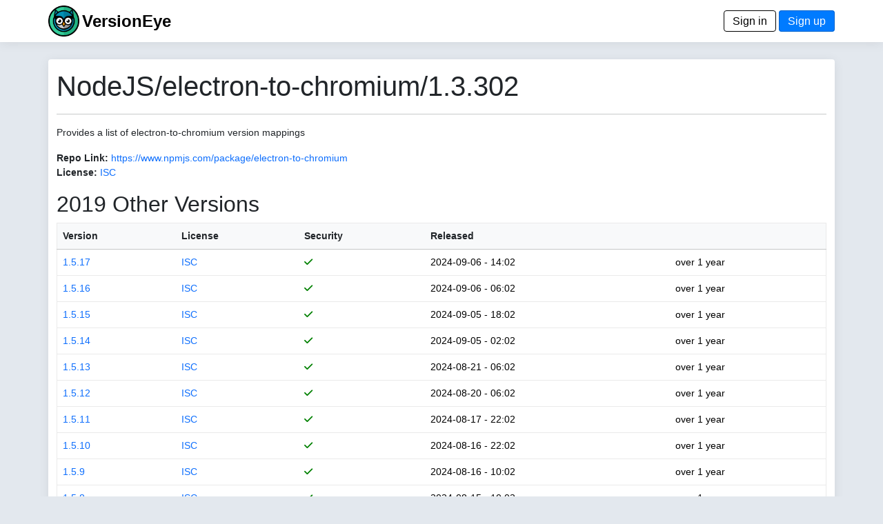

--- FILE ---
content_type: text/html; charset=utf-8
request_url: https://www.versioneye.com/NodeJS/electron-to-chromium/1.3.302?page=6
body_size: 3902
content:
<!DOCTYPE html> <html lang=en> <head> <title>VersionEye 2.0</title> <meta name=viewport content="width=device-width, initial-scale=1.0, maximum-scale=1.0, user-scalable=0"/> <link rel=icon type="image/x-icon" href="/assets/favicon-8490246e7a0f53ee397f970cf76a64dcb59cc6fac9ef25a3b59c0b542fdc0d48.ico"/> <meta name=csrf-param content=authenticity_token /> <meta name=csrf-token content=H31VpXf_6qHKFRa9eTQDnomsBgJMIc2VEhXlpYpgJUTjcN4NOBrSSDlrUzpthoRufYLodOU5eDh3Gj8CE9Lydg /> <link rel=stylesheet href="/assets/application-d4d1413c242adefecaf2eb2a70681b9e2e06c31de8ccc23a2fe0c782eacb43ec.css" media=all data-turbolinks-track=reload /> <script type=importmap data-turbo-track=reload>{
  "imports": {
    "application": "/assets/application-6549e054accde93ce3f3ae3b298ed3c2b06e6b344b7d16af3688fea693f7d951.js",
    "@hotwired/turbo-rails": "/assets/turbo.min-22a6f67470c972d811438dacf06c795ba609e619961f24913977015a6a043714.js",
    "@hotwired/stimulus": "/assets/stimulus.min-dd364f16ec9504dfb72672295637a1c8838773b01c0b441bd41008124c407894.js",
    "@hotwired/stimulus-loading": "/assets/stimulus-loading-3576ce92b149ad5d6959438c6f291e2426c86df3b874c525b30faad51b0d96b3.js",
    "process": "https://ga.jspm.io/npm:@jspm/core@2.0.1/nodelibs/browser/process-production.js",
    "jquery": "https://ga.jspm.io/npm:jquery@3.6.3/dist/jquery.js",
    "popper": "/assets/popper-003a40d80fd205e1fa00da117d5bdc19720ba330706eaa17f9ba9513fa502304.js",
    "bootstrap": "/assets/bootstrap.min-3f5446dc6e97c9688ec7afa6695204306f885d628cd7bcb2d08295662d0978b4.js",
    "trix": "https://ga.jspm.io/npm:trix@1.3.1/dist/trix.js",
    "chart": "https://ga.jspm.io/npm:chart.js@3.9.1/dist/chart.mjs",
    "debounce": "https://ga.jspm.io/npm:debounce@1.2.1/index.js",
    "axios": "https://ga.jspm.io/npm:axios@1.3.4/index.js",
    "#lib/adapters/http.js": "https://ga.jspm.io/npm:@jspm/core@2.0.1/nodelibs/@empty.js",
    "#lib/platform/node/classes/FormData.js": "https://ga.jspm.io/npm:@jspm/core@2.0.1/nodelibs/@empty.js",
    "#lib/platform/node/index.js": "https://ga.jspm.io/npm:@jspm/core@2.0.1/nodelibs/@empty.js",
    "controllers/_scanspp_": "/assets/controllers/_scanspp_-e81708143479e592fca9c7e364169a98cf7366caa7a7689a4a546d4320654fc8.js",
    "controllers/address_controller": "/assets/controllers/address_controller-0338242c5073a72e75dc92f3724015ec629561ce29e5f0bdc6d891f06d5fc548.js",
    "controllers/application": "/assets/controllers/application-368d98631bccbf2349e0d4f8269afb3fe9625118341966de054759d96ea86c7e.js",
    "controllers/chartline_controller": "/assets/controllers/chartline_controller-60c32c5d4df6badd28ae7b6b63b0ee8d03f4e9f1ad8cc56a36e272743f0061f1.js",
    "controllers/formsubmitter_controller": "/assets/controllers/formsubmitter_controller-12c42090f47a76d2a28777f3aec7557e5aaa78a77adb15458a833185c1d6a8d0.js",
    "controllers": "/assets/controllers/index-2db729dddcc5b979110e98de4b6720f83f91a123172e87281d5a58410fc43806.js",
    "controllers/lp_controller": "/assets/controllers/lp_controller-d4d4a06ba4e0b8cf7f85a66b348135add5e1ca11e6fb0ba53024d0a711e2e7c6.js",
    "controllers/notification_controller": "/assets/controllers/notification_controller-4c75c38c83b6fc895c672859768bb296a28f5c031fe13eff64349036b1d2b462.js",
    "controllers/organisation_controller": "/assets/controllers/organisation_controller-cb6d12d612554c8a3daa639481c1785fe897febc3bf0e713c5fa7ca8c7dc8d8b.js",
    "controllers/pmfileupload_controller": "/assets/controllers/pmfileupload_controller-480777e0b96a4c20116de445f4fd1e4488d9e4bb9eddceb1e32d567f10d4117d.js",
    "controllers/scans_controller": "/assets/controllers/scans_controller-3b093079f7704af681ca66e2419a6ddf289bed33676d8c4d8b0bfd7daeaa61b7.js",
    "controllers/stripe_controller": "/assets/controllers/stripe_controller-145bd8b6188389abf05db85f5be1672d26cf032668cfc12a05121f162d3a8e2b.js",
    "controllers/usersfilter_controller": "/assets/controllers/usersfilter_controller-ce57391b4f0719782893cfc2e68ba606760bc86f37c3a36e4883e20bf6734546.js",
    "velib/after_doc_ready": "/assets/velib/after_doc_ready-6dfaf4d4cf0a465a9425b21bdfb92358e836cbc0c4bf96cb208e27ad79a58332.js",
    "velib/jquery_loader": "/assets/velib/jquery_loader-44b38325cdcc46fa522cfc40621187a44a7216147c34c66d428016cd3826c4c8.js"
  }
}</script> <link rel=modulepreload href="/assets/application-6549e054accde93ce3f3ae3b298ed3c2b06e6b344b7d16af3688fea693f7d951.js"> <link rel=modulepreload href="/assets/turbo.min-22a6f67470c972d811438dacf06c795ba609e619961f24913977015a6a043714.js"> <link rel=modulepreload href="/assets/stimulus.min-dd364f16ec9504dfb72672295637a1c8838773b01c0b441bd41008124c407894.js"> <link rel=modulepreload href="/assets/stimulus-loading-3576ce92b149ad5d6959438c6f291e2426c86df3b874c525b30faad51b0d96b3.js"> <link rel=modulepreload href="https://ga.jspm.io/npm:@jspm/core@2.0.1/nodelibs/browser/process-production.js"> <link rel=modulepreload href="https://ga.jspm.io/npm:jquery@3.6.3/dist/jquery.js"> <link rel=modulepreload href="/assets/popper-003a40d80fd205e1fa00da117d5bdc19720ba330706eaa17f9ba9513fa502304.js"> <link rel=modulepreload href="/assets/bootstrap.min-3f5446dc6e97c9688ec7afa6695204306f885d628cd7bcb2d08295662d0978b4.js"> <link rel=modulepreload href="https://ga.jspm.io/npm:trix@1.3.1/dist/trix.js"> <link rel=modulepreload href="https://ga.jspm.io/npm:chart.js@3.9.1/dist/chart.mjs"> <link rel=modulepreload href="https://ga.jspm.io/npm:debounce@1.2.1/index.js"> <link rel=modulepreload href="https://ga.jspm.io/npm:axios@1.3.4/index.js"> <link rel=modulepreload href="https://ga.jspm.io/npm:@jspm/core@2.0.1/nodelibs/@empty.js"> <link rel=modulepreload href="/assets/controllers/_scanspp_-e81708143479e592fca9c7e364169a98cf7366caa7a7689a4a546d4320654fc8.js"> <link rel=modulepreload href="/assets/controllers/address_controller-0338242c5073a72e75dc92f3724015ec629561ce29e5f0bdc6d891f06d5fc548.js"> <link rel=modulepreload href="/assets/controllers/application-368d98631bccbf2349e0d4f8269afb3fe9625118341966de054759d96ea86c7e.js"> <link rel=modulepreload href="/assets/controllers/chartline_controller-60c32c5d4df6badd28ae7b6b63b0ee8d03f4e9f1ad8cc56a36e272743f0061f1.js"> <link rel=modulepreload href="/assets/controllers/formsubmitter_controller-12c42090f47a76d2a28777f3aec7557e5aaa78a77adb15458a833185c1d6a8d0.js"> <link rel=modulepreload href="/assets/controllers/index-2db729dddcc5b979110e98de4b6720f83f91a123172e87281d5a58410fc43806.js"> <link rel=modulepreload href="/assets/controllers/lp_controller-d4d4a06ba4e0b8cf7f85a66b348135add5e1ca11e6fb0ba53024d0a711e2e7c6.js"> <link rel=modulepreload href="/assets/controllers/notification_controller-4c75c38c83b6fc895c672859768bb296a28f5c031fe13eff64349036b1d2b462.js"> <link rel=modulepreload href="/assets/controllers/organisation_controller-cb6d12d612554c8a3daa639481c1785fe897febc3bf0e713c5fa7ca8c7dc8d8b.js"> <link rel=modulepreload href="/assets/controllers/pmfileupload_controller-480777e0b96a4c20116de445f4fd1e4488d9e4bb9eddceb1e32d567f10d4117d.js"> <link rel=modulepreload href="/assets/controllers/scans_controller-3b093079f7704af681ca66e2419a6ddf289bed33676d8c4d8b0bfd7daeaa61b7.js"> <link rel=modulepreload href="/assets/controllers/stripe_controller-145bd8b6188389abf05db85f5be1672d26cf032668cfc12a05121f162d3a8e2b.js"> <link rel=modulepreload href="/assets/controllers/usersfilter_controller-ce57391b4f0719782893cfc2e68ba606760bc86f37c3a36e4883e20bf6734546.js"> <link rel=modulepreload href="/assets/velib/after_doc_ready-6dfaf4d4cf0a465a9425b21bdfb92358e836cbc0c4bf96cb208e27ad79a58332.js"> <link rel=modulepreload href="/assets/velib/jquery_loader-44b38325cdcc46fa522cfc40621187a44a7216147c34c66d428016cd3826c4c8.js"> <script type=module>import "application"</script> </head> <body class=bg-primary> <header class="main-header shadow-sm"> <div class=navbar> <div class="container d-flex justify-content-between"> <span> <a href="/"><img style="height: 45px;" alt="VersionEye Icon" src="/assets/ve-logo-c1baeccb01b65d8b6b0a42d56355de2c35fef43b0cf479824493d9a00c90090b.png"/></a> <span class=lp-ve-name><a href="/" class=quiet>VersionEye</a></span> </span> <span> <a class=button_out data-turbo=false href="/en/signin">Sign in</a> <a class=button data-turbo=false href="/en/signups/new">Sign up</a> </span> </div> </div> </header> <main> <div class="container main-content shadow-sm"> <h1>NodeJS/electron-to-chromium/1.3.302</h1> <hr/> <p>Provides a list of electron-to-chromium version mappings</p> <p> <label>Repo Link:</label> <a href="https://www.npmjs.com/package/electron-to-chromium" target=_node_repolink>https://www.npmjs.com/package/electron-to-chromium</a> <br/> <label>License:</label> <a href="https://spdx.org/licenses/ISC" target=license_tab> ISC</a> </p> <p> <h2>2019 Other Versions</h2> <table class=table> <thead class=table-light> <tr> <th nowrap><a href="/NodeJS/electron-to-chromium/1.3.302?sort=version" class=scanlink>Version</a></th> <th><a href="/NodeJS/electron-to-chromium/1.3.302?sort=license" class=scanlink>License</a></th> <th nowrap><a href="/NodeJS/electron-to-chromium/1.3.302?sort=security" class=scanlink>Security</a></th> <th nowrap><a href="/NodeJS/electron-to-chromium/1.3.302?sort=released" class=scanlink>Released</a></th> <th nowrap></th> </tr> </thead> <tbody> <tr> <td nowrap> <a href="/NodeJS/electron-to-chromium/1.5.17">1.5.17</a> </td> <td> <a href="https://spdx.org/licenses/ISC" target=license_tab> ISC</a> </td> <td nowrap> <span class=dep_security_green><i class="fas fa-check"></i></span> </td> <td nowrap> 2024-09-06 - 14:02 </td> <td nowrap> over 1 year </td> </tr> <tr> <td nowrap> <a href="/NodeJS/electron-to-chromium/1.5.16">1.5.16</a> </td> <td> <a href="https://spdx.org/licenses/ISC" target=license_tab> ISC</a> </td> <td nowrap> <span class=dep_security_green><i class="fas fa-check"></i></span> </td> <td nowrap> 2024-09-06 - 06:02 </td> <td nowrap> over 1 year </td> </tr> <tr> <td nowrap> <a href="/NodeJS/electron-to-chromium/1.5.15">1.5.15</a> </td> <td> <a href="https://spdx.org/licenses/ISC" target=license_tab> ISC</a> </td> <td nowrap> <span class=dep_security_green><i class="fas fa-check"></i></span> </td> <td nowrap> 2024-09-05 - 18:02 </td> <td nowrap> over 1 year </td> </tr> <tr> <td nowrap> <a href="/NodeJS/electron-to-chromium/1.5.14">1.5.14</a> </td> <td> <a href="https://spdx.org/licenses/ISC" target=license_tab> ISC</a> </td> <td nowrap> <span class=dep_security_green><i class="fas fa-check"></i></span> </td> <td nowrap> 2024-09-05 - 02:02 </td> <td nowrap> over 1 year </td> </tr> <tr> <td nowrap> <a href="/NodeJS/electron-to-chromium/1.5.13">1.5.13</a> </td> <td> <a href="https://spdx.org/licenses/ISC" target=license_tab> ISC</a> </td> <td nowrap> <span class=dep_security_green><i class="fas fa-check"></i></span> </td> <td nowrap> 2024-08-21 - 06:02 </td> <td nowrap> over 1 year </td> </tr> <tr> <td nowrap> <a href="/NodeJS/electron-to-chromium/1.5.12">1.5.12</a> </td> <td> <a href="https://spdx.org/licenses/ISC" target=license_tab> ISC</a> </td> <td nowrap> <span class=dep_security_green><i class="fas fa-check"></i></span> </td> <td nowrap> 2024-08-20 - 06:02 </td> <td nowrap> over 1 year </td> </tr> <tr> <td nowrap> <a href="/NodeJS/electron-to-chromium/1.5.11">1.5.11</a> </td> <td> <a href="https://spdx.org/licenses/ISC" target=license_tab> ISC</a> </td> <td nowrap> <span class=dep_security_green><i class="fas fa-check"></i></span> </td> <td nowrap> 2024-08-17 - 22:02 </td> <td nowrap> over 1 year </td> </tr> <tr> <td nowrap> <a href="/NodeJS/electron-to-chromium/1.5.10">1.5.10</a> </td> <td> <a href="https://spdx.org/licenses/ISC" target=license_tab> ISC</a> </td> <td nowrap> <span class=dep_security_green><i class="fas fa-check"></i></span> </td> <td nowrap> 2024-08-16 - 22:02 </td> <td nowrap> over 1 year </td> </tr> <tr> <td nowrap> <a href="/NodeJS/electron-to-chromium/1.5.9">1.5.9</a> </td> <td> <a href="https://spdx.org/licenses/ISC" target=license_tab> ISC</a> </td> <td nowrap> <span class=dep_security_green><i class="fas fa-check"></i></span> </td> <td nowrap> 2024-08-16 - 10:02 </td> <td nowrap> over 1 year </td> </tr> <tr> <td nowrap> <a href="/NodeJS/electron-to-chromium/1.5.8">1.5.8</a> </td> <td> <a href="https://spdx.org/licenses/ISC" target=license_tab> ISC</a> </td> <td nowrap> <span class=dep_security_green><i class="fas fa-check"></i></span> </td> <td nowrap> 2024-08-15 - 10:02 </td> <td nowrap> over 1 year </td> </tr> <tr> <td nowrap> <a href="/NodeJS/electron-to-chromium/1.5.7">1.5.7</a> </td> <td> <a href="https://spdx.org/licenses/ISC" target=license_tab> ISC</a> </td> <td nowrap> <span class=dep_security_green><i class="fas fa-check"></i></span> </td> <td nowrap> 2024-08-14 - 06:02 </td> <td nowrap> over 1 year </td> </tr> <tr> <td nowrap> <a href="/NodeJS/electron-to-chromium/1.5.6">1.5.6</a> </td> <td> <a href="https://spdx.org/licenses/ISC" target=license_tab> ISC</a> </td> <td nowrap> <span class=dep_security_green><i class="fas fa-check"></i></span> </td> <td nowrap> 2024-08-09 - 22:02 </td> <td nowrap> over 1 year </td> </tr> <tr> <td nowrap> <a href="/NodeJS/electron-to-chromium/1.5.5">1.5.5</a> </td> <td> <a href="https://spdx.org/licenses/ISC" target=license_tab> ISC</a> </td> <td nowrap> <span class=dep_security_green><i class="fas fa-check"></i></span> </td> <td nowrap> 2024-08-06 - 06:02 </td> <td nowrap> over 1 year </td> </tr> <tr> <td nowrap> <a href="/NodeJS/electron-to-chromium/1.5.4">1.5.4</a> </td> <td> <a href="https://spdx.org/licenses/ISC" target=license_tab> ISC</a> </td> <td nowrap> <span class=dep_security_green><i class="fas fa-check"></i></span> </td> <td nowrap> 2024-07-30 - 22:02 </td> <td nowrap> over 1 year </td> </tr> <tr> <td nowrap> <a href="/NodeJS/electron-to-chromium/1.5.3">1.5.3</a> </td> <td> <a href="https://spdx.org/licenses/ISC" target=license_tab> ISC</a> </td> <td nowrap> <span class=dep_security_green><i class="fas fa-check"></i></span> </td> <td nowrap> 2024-07-29 - 22:02 </td> <td nowrap> over 1 year </td> </tr> <tr> <td nowrap> <a href="/NodeJS/electron-to-chromium/1.5.2">1.5.2</a> </td> <td> <a href="https://spdx.org/licenses/ISC" target=license_tab> ISC</a> </td> <td nowrap> <span class=dep_security_green><i class="fas fa-check"></i></span> </td> <td nowrap> 2024-07-26 - 06:02 </td> <td nowrap> over 1 year </td> </tr> <tr> <td nowrap> <a href="/NodeJS/electron-to-chromium/1.5.1">1.5.1</a> </td> <td> <a href="https://spdx.org/licenses/ISC" target=license_tab> ISC</a> </td> <td nowrap> <span class=dep_security_green><i class="fas fa-check"></i></span> </td> <td nowrap> 2024-07-25 - 02:02 </td> <td nowrap> over 1 year </td> </tr> <tr> <td nowrap> <a href="/NodeJS/electron-to-chromium/1.5.0">1.5.0</a> </td> <td> <a href="https://spdx.org/licenses/ISC" target=license_tab> ISC</a> </td> <td nowrap> <span class=dep_security_green><i class="fas fa-check"></i></span> </td> <td nowrap> 2024-07-23 - 07:37 </td> <td nowrap> over 1 year </td> </tr> <tr> <td nowrap> <a href="/NodeJS/electron-to-chromium/1.4.833">1.4.833</a> </td> <td> <a href="https://spdx.org/licenses/ISC" target=license_tab> ISC</a> </td> <td nowrap> <span class=dep_security_green><i class="fas fa-check"></i></span> </td> <td nowrap> 2024-07-23 - 02:02 </td> <td nowrap> over 1 year </td> </tr> <tr> <td nowrap> <a href="/NodeJS/electron-to-chromium/1.4.832">1.4.832</a> </td> <td> <a href="https://spdx.org/licenses/ISC" target=license_tab> ISC</a> </td> <td nowrap> <span class=dep_security_green><i class="fas fa-check"></i></span> </td> <td nowrap> 2024-07-20 - 02:02 </td> <td nowrap> over 1 year </td> </tr> <tr> <td nowrap> <a href="/NodeJS/electron-to-chromium/1.4.831">1.4.831</a> </td> <td> <a href="https://spdx.org/licenses/ISC" target=license_tab> ISC</a> </td> <td nowrap> <span class=dep_security_green><i class="fas fa-check"></i></span> </td> <td nowrap> 2024-07-19 - 22:02 </td> <td nowrap> over 1 year </td> </tr> <tr> <td nowrap> <a href="/NodeJS/electron-to-chromium/1.4.830">1.4.830</a> </td> <td> <a href="https://spdx.org/licenses/ISC" target=license_tab> ISC</a> </td> <td nowrap> <span class=dep_security_green><i class="fas fa-check"></i></span> </td> <td nowrap> 2024-07-19 - 02:02 </td> <td nowrap> over 1 year </td> </tr> <tr> <td nowrap> <a href="/NodeJS/electron-to-chromium/1.4.829">1.4.829</a> </td> <td> <a href="https://spdx.org/licenses/ISC" target=license_tab> ISC</a> </td> <td nowrap> <span class=dep_security_green><i class="fas fa-check"></i></span> </td> <td nowrap> 2024-07-17 - 06:02 </td> <td nowrap> over 1 year </td> </tr> <tr> <td nowrap> <a href="/NodeJS/electron-to-chromium/1.4.828">1.4.828</a> </td> <td> <a href="https://spdx.org/licenses/ISC" target=license_tab> ISC</a> </td> <td nowrap> <span class=dep_security_green><i class="fas fa-check"></i></span> </td> <td nowrap> 2024-07-15 - 22:02 </td> <td nowrap> over 1 year </td> </tr> <tr> <td nowrap> <a href="/NodeJS/electron-to-chromium/1.4.827">1.4.827</a> </td> <td> <a href="https://spdx.org/licenses/ISC" target=license_tab> ISC</a> </td> <td nowrap> <span class=dep_security_green><i class="fas fa-check"></i></span> </td> <td nowrap> 2024-07-12 - 02:02 </td> <td nowrap> over 1 year </td> </tr> <tr> <td nowrap> <a href="/NodeJS/electron-to-chromium/1.4.826">1.4.826</a> </td> <td> <a href="https://spdx.org/licenses/ISC" target=license_tab> ISC</a> </td> <td nowrap> <span class=dep_security_green><i class="fas fa-check"></i></span> </td> <td nowrap> 2024-07-11 - 22:02 </td> <td nowrap> over 1 year </td> </tr> <tr> <td nowrap> <a href="/NodeJS/electron-to-chromium/1.4.825">1.4.825</a> </td> <td> <a href="https://spdx.org/licenses/ISC" target=license_tab> ISC</a> </td> <td nowrap> <span class=dep_security_green><i class="fas fa-check"></i></span> </td> <td nowrap> 2024-07-11 - 06:02 </td> <td nowrap> over 1 year </td> </tr> <tr> <td nowrap> <a href="/NodeJS/electron-to-chromium/1.4.824">1.4.824</a> </td> <td> <a href="https://spdx.org/licenses/ISC" target=license_tab> ISC</a> </td> <td nowrap> <span class=dep_security_green><i class="fas fa-check"></i></span> </td> <td nowrap> 2024-07-11 - 02:02 </td> <td nowrap> over 1 year </td> </tr> <tr> <td nowrap> <a href="/NodeJS/electron-to-chromium/1.4.823">1.4.823</a> </td> <td> <a href="https://spdx.org/licenses/ISC" target=license_tab> ISC</a> </td> <td nowrap> <span class=dep_security_green><i class="fas fa-check"></i></span> </td> <td nowrap> 2024-07-10 - 06:02 </td> <td nowrap> over 1 year </td> </tr> <tr> <td nowrap> <a href="/NodeJS/electron-to-chromium/1.4.822">1.4.822</a> </td> <td> <a href="https://spdx.org/licenses/ISC" target=license_tab> ISC</a> </td> <td nowrap> <span class=dep_security_green><i class="fas fa-check"></i></span> </td> <td nowrap> 2024-07-10 - 02:02 </td> <td nowrap> over 1 year </td> </tr> <tr> <td nowrap> <a href="/NodeJS/electron-to-chromium/1.4.821">1.4.821</a> </td> <td> <a href="https://spdx.org/licenses/ISC" target=license_tab> ISC</a> </td> <td nowrap> <span class=dep_security_green><i class="fas fa-check"></i></span> </td> <td nowrap> 2024-07-09 - 22:02 </td> <td nowrap> over 1 year </td> </tr> <tr> <td nowrap> <a href="/NodeJS/electron-to-chromium/1.4.820">1.4.820</a> </td> <td> <a href="https://spdx.org/licenses/ISC" target=license_tab> ISC</a> </td> <td nowrap> <span class=dep_security_green><i class="fas fa-check"></i></span> </td> <td nowrap> 2024-07-09 - 06:02 </td> <td nowrap> over 1 year </td> </tr> <tr> <td nowrap> <a href="/NodeJS/electron-to-chromium/1.4.819">1.4.819</a> </td> <td> <a href="https://spdx.org/licenses/ISC" target=license_tab> ISC</a> </td> <td nowrap> <span class=dep_security_green><i class="fas fa-check"></i></span> </td> <td nowrap> 2024-07-08 - 22:02 </td> <td nowrap> over 1 year </td> </tr> <tr> <td nowrap> <a href="/NodeJS/electron-to-chromium/1.4.818">1.4.818</a> </td> <td> <a href="https://spdx.org/licenses/ISC" target=license_tab> ISC</a> </td> <td nowrap> <span class=dep_security_green><i class="fas fa-check"></i></span> </td> <td nowrap> 2024-07-06 - 02:02 </td> <td nowrap> over 1 year </td> </tr> <tr> <td nowrap> <a href="/NodeJS/electron-to-chromium/1.4.817">1.4.817</a> </td> <td> <a href="https://spdx.org/licenses/ISC" target=license_tab> ISC</a> </td> <td nowrap> <span class=dep_security_green><i class="fas fa-check"></i></span> </td> <td nowrap> 2024-07-05 - 18:02 </td> <td nowrap> over 1 year </td> </tr> <tr> <td nowrap> <a href="/NodeJS/electron-to-chromium/1.4.816">1.4.816</a> </td> <td> <a href="https://spdx.org/licenses/ISC" target=license_tab> ISC</a> </td> <td nowrap> <span class=dep_security_green><i class="fas fa-check"></i></span> </td> <td nowrap> 2024-07-01 - 18:02 </td> <td nowrap> over 1 year </td> </tr> <tr> <td nowrap> <a href="/NodeJS/electron-to-chromium/1.4.815">1.4.815</a> </td> <td> <a href="https://spdx.org/licenses/ISC" target=license_tab> ISC</a> </td> <td nowrap> <span class=dep_security_green><i class="fas fa-check"></i></span> </td> <td nowrap> 2024-06-29 - 06:02 </td> <td nowrap> over 1 year </td> </tr> <tr> <td nowrap> <a href="/NodeJS/electron-to-chromium/1.4.814">1.4.814</a> </td> <td> <a href="https://spdx.org/licenses/ISC" target=license_tab> ISC</a> </td> <td nowrap> <span class=dep_security_green><i class="fas fa-check"></i></span> </td> <td nowrap> 2024-06-28 - 02:02 </td> <td nowrap> over 1 year </td> </tr> <tr> <td nowrap> <a href="/NodeJS/electron-to-chromium/1.4.813">1.4.813</a> </td> <td> <a href="https://spdx.org/licenses/ISC" target=license_tab> ISC</a> </td> <td nowrap> <span class=dep_security_green><i class="fas fa-check"></i></span> </td> <td nowrap> 2024-06-27 - 22:02 </td> <td nowrap> over 1 year </td> </tr> <tr> <td nowrap> <a href="/NodeJS/electron-to-chromium/1.4.812">1.4.812</a> </td> <td> <a href="https://spdx.org/licenses/ISC" target=license_tab> ISC</a> </td> <td nowrap> <span class=dep_security_green><i class="fas fa-check"></i></span> </td> <td nowrap> 2024-06-26 - 02:02 </td> <td nowrap> over 1 year </td> </tr> <tr> <td nowrap> <a href="/NodeJS/electron-to-chromium/1.4.811">1.4.811</a> </td> <td> <a href="https://spdx.org/licenses/ISC" target=license_tab> ISC</a> </td> <td nowrap> <span class=dep_security_green><i class="fas fa-check"></i></span> </td> <td nowrap> 2024-06-24 - 22:02 </td> <td nowrap> over 1 year </td> </tr> <tr> <td nowrap> <a href="/NodeJS/electron-to-chromium/1.4.810">1.4.810</a> </td> <td> <a href="https://spdx.org/licenses/ISC" target=license_tab> ISC</a> </td> <td nowrap> <span class=dep_security_green><i class="fas fa-check"></i></span> </td> <td nowrap> 2024-06-22 - 10:02 </td> <td nowrap> over 1 year </td> </tr> <tr> <td nowrap> <a href="/NodeJS/electron-to-chromium/1.4.809">1.4.809</a> </td> <td> <a href="https://spdx.org/licenses/ISC" target=license_tab> ISC</a> </td> <td nowrap> <span class=dep_security_green><i class="fas fa-check"></i></span> </td> <td nowrap> 2024-06-22 - 06:02 </td> <td nowrap> over 1 year </td> </tr> <tr> <td nowrap> <a href="/NodeJS/electron-to-chromium/1.4.808">1.4.808</a> </td> <td> <a href="https://spdx.org/licenses/ISC" target=license_tab> ISC</a> </td> <td nowrap> <span class=dep_security_green><i class="fas fa-check"></i></span> </td> <td nowrap> 2024-06-21 - 10:02 </td> <td nowrap> over 1 year </td> </tr> <tr> <td nowrap> <a href="/NodeJS/electron-to-chromium/1.4.807">1.4.807</a> </td> <td> <a href="https://spdx.org/licenses/ISC" target=license_tab> ISC</a> </td> <td nowrap> <span class=dep_security_green><i class="fas fa-check"></i></span> </td> <td nowrap> 2024-06-20 - 02:02 </td> <td nowrap> over 1 year </td> </tr> <tr> <td nowrap> <a href="/NodeJS/electron-to-chromium/1.4.806">1.4.806</a> </td> <td> <a href="https://spdx.org/licenses/ISC" target=license_tab> ISC</a> </td> <td nowrap> <span class=dep_security_green><i class="fas fa-check"></i></span> </td> <td nowrap> 2024-06-19 - 02:02 </td> <td nowrap> over 1 year </td> </tr> <tr> <td nowrap> <a href="/NodeJS/electron-to-chromium/1.4.805">1.4.805</a> </td> <td> <a href="https://spdx.org/licenses/ISC" target=license_tab> ISC</a> </td> <td nowrap> <span class=dep_security_green><i class="fas fa-check"></i></span> </td> <td nowrap> 2024-06-18 - 06:02 </td> <td nowrap> over 1 year </td> </tr> <tr> <td nowrap> <a href="/NodeJS/electron-to-chromium/1.4.804">1.4.804</a> </td> <td> <a href="https://spdx.org/licenses/ISC" target=license_tab> ISC</a> </td> <td nowrap> <span class=dep_security_green><i class="fas fa-check"></i></span> </td> <td nowrap> 2024-06-18 - 02:02 </td> <td nowrap> over 1 year </td> </tr> <tr> <td nowrap> <a href="/NodeJS/electron-to-chromium/1.4.803">1.4.803</a> </td> <td> <a href="https://spdx.org/licenses/ISC" target=license_tab> ISC</a> </td> <td nowrap> <span class=dep_security_green><i class="fas fa-check"></i></span> </td> <td nowrap> 2024-06-14 - 22:02 </td> <td nowrap> over 1 year </td> </tr> <tr> <td nowrap> <a href="/NodeJS/electron-to-chromium/1.4.802">1.4.802</a> </td> <td> <a href="https://spdx.org/licenses/ISC" target=license_tab> ISC</a> </td> <td nowrap> <span class=dep_security_green><i class="fas fa-check"></i></span> </td> <td nowrap> 2024-06-13 - 10:02 </td> <td nowrap> over 1 year </td> </tr> </tbody> </table> <nav aria-label=pagination> <ul class=pagination> <li class=page-item> <a href="/NodeJS/electron-to-chromium/1.3.302?page=1" class="page-link quiet">1</a> </li> <li class=page-item> <a href="/NodeJS/electron-to-chromium/1.3.302?page=2" class="page-link quiet">2</a> </li> <li class=page-item> <a href="/NodeJS/electron-to-chromium/1.3.302?page=3" class="page-link quiet">3</a> </li> <li class=page-item> <a href="/NodeJS/electron-to-chromium/1.3.302?page=4" class="page-link quiet">4</a> </li> <li class=page-item> <a href="/NodeJS/electron-to-chromium/1.3.302?page=5" class="page-link quiet">5</a> </li> <li class="page-item active"><span class="page-link quiet">6</span></li> <li class=page-item> <a href="/NodeJS/electron-to-chromium/1.3.302?page=7" class="page-link quiet">7</a> </li> <li class=page-item> <a href="/NodeJS/electron-to-chromium/1.3.302?page=8" class="page-link quiet">8</a> </li> <li class=page-item> <a href="/NodeJS/electron-to-chromium/1.3.302?page=9" class="page-link quiet">9</a> </li> <li class=page-item> <a href="/NodeJS/electron-to-chromium/1.3.302?page=10" class="page-link quiet">10</a> </li> <li class=page-item> <a href="/NodeJS/electron-to-chromium/1.3.302?page=11" class="page-link quiet">11</a> </li> <li class=page-item> <a href="/NodeJS/electron-to-chromium/1.3.302?page=7" class="page-link quiet">Next page</a> </li> <li class=page-item> <a href="/NodeJS/electron-to-chromium/1.3.302?page=41" class="page-link quiet">Last page</a> </li> </ul> </nav> </p> </div> </main> <footer class=footer> <div class="container d-flex justify-content-between footer-area"> <ul class=nav> <li class="nav-item footer-cell footer-logo"> <a href="/"><img style="height: 45px;" alt="ZEIT.IO icon" src="/assets/ve-logo-bw-9e1beb10eb1c57b339f2cdd7cc1ee583deac43971024b36c722945610a745052.png"/></a> </li> <li class="nav-item footer-cell"> <span class=footer-header>About</span><br/> <a href="/en/mission">Mission</a><br/> <a href="/en/principles">Principles</a> </li> <li class="nav-item footer-cell"> <span class=footer-header>Legal</span><br/> <a href="/en/terms">Terms</a><br/> <a href="/en/privacy">Privacy Policy</a><br/> <a href="/en/cookies">Cookies</a><br/> </li> <li class="nav-item footer-cell"> <span class=footer-header>Contact</span><br/> <a href="/en/imprint">Imprint</a><br/> <a href="https://blog.versioneye.com/" target=ve_blog>Blog</a><br/> <a class=footer-a href="https://twitter.com/VersionEye" target=twit><i class="fab fa-twitter"></i></a> <a class=footer-a href="https://www.facebook.com/VersionEye" target=fb><i class="fab fa-facebook"></i></a> <a class=footer-a href="https://github.com/versioneye" target=gh><i class="fab fa-github"></i></a> </li> <li class="nav-item footer-cell"> <span class=footer-header>Developers</span><br/> <a href="/api-docs/">Open API Docs</a> </li> </ul> </div> </footer> </body> </html>

--- FILE ---
content_type: application/javascript
request_url: https://ga.jspm.io/npm:trix@1.3.1/dist/trix.js
body_size: 48444
content:
import y from"process";var b="undefined"!==typeof globalThis?globalThis:"undefined"!==typeof self?self:global;var A={};var C=y;(function(){}).call(A),function(){null==window.Set&&(window.Set=function(){function t(){this.clear()}return t.prototype.clear=function(){return(this||b).values=[]},t.prototype.has=function(y){return-1!==(this||b).values.indexOf(y)},t.prototype.add=function(y){return this.has(y)||(this||b).values.push(y),this||b},t.prototype.delete=function(y){var A;return-1!==(A=(this||b).values.indexOf(y))&&((this||b).values.splice(A,1),!0)},t.prototype.forEach=function(){var y;return(y=(this||b).values).forEach.apply(y,arguments)},t}())}.call(A),function(y){function e(){}function n(y,b){return function(){y.apply(b,arguments)}}function i(y){if("object"!=typeof(this||b))throw new TypeError("Promises must be constructed via new");if("function"!=typeof y)throw new TypeError("not a function");(this||b)._state=0,(this||b)._handled=!1,(this||b)._value=void 0,(this||b)._deferreds=[],c(y,this||b)}function o(y,b){for(;3===y._state;)y=y._value;return 0===y._state?void y._deferreds.push(b):(y._handled=!0,void w((function(){var A=1===y._state?b.onFulfilled:b.onRejected;if(null!==A){var C;try{C=A(y._value)}catch(y){return void s(b.promise,y)}r(b.promise,C)}else(1===y._state?r:s)(b.promise,y._value)})))}function r(y,b){try{if(b===y)throw new TypeError("A promise cannot be resolved with itself.");if(b&&("object"==typeof b||"function"==typeof b)){var A=b.then;if(b instanceof i)return y._state=3,y._value=b,void a(y);if("function"==typeof A)return void c(n(A,b),y)}y._state=1,y._value=b,a(y)}catch(b){s(y,b)}}function s(y,b){y._state=2,y._value=b,a(y)}function a(y){2===y._state&&0===y._deferreds.length&&setTimeout((function(){y._handled||p(y._value)}),1);for(var b=0,A=y._deferreds.length;A>b;b++)o(y,y._deferreds[b]);y._deferreds=null}function u(y,A,C){(this||b).onFulfilled="function"==typeof y?y:null,(this||b).onRejected="function"==typeof A?A:null,(this||b).promise=C}function c(y,b){var A=!1;try{y((function(y){A||(A=!0,r(b,y))}),(function(y){A||(A=!0,s(b,y))}))}catch(y){if(A)return;A=!0,s(b,y)}}var x=setTimeout,w="function"==typeof C.nextTick&&C.nextTick||function(y){x(y,1)},p=function(y){"undefined"!=typeof console&&console&&console.warn("Possible Unhandled Promise Rejection:",y)};i.prototype.catch=function(y){return this.then(null,y)},i.prototype.then=function(y,A){var C=new i(e);return o(this||b,new u(y,A,C)),C},i.all=function(y){var b=Array.prototype.slice.call(y);return new i((function(y,A){function i(x,w){try{if(w&&("object"==typeof w||"function"==typeof w)){var E=w.then;if("function"==typeof E)return void E.call(w,(function(y){i(x,y)}),A)}b[x]=w,0===--C&&y(b)}catch(y){A(y)}}if(0===b.length)return y([]);for(var C=b.length,x=0;x<b.length;x++)i(x,b[x])}))},i.resolve=function(y){return y&&"object"==typeof y&&y.constructor===i?y:new i((function(b){b(y)}))},i.reject=function(y){return new i((function(b,A){A(y)}))},i.race=function(y){return new i((function(b,A){for(var C=0,x=y.length;x>C;C++)y[C].then(b,A)}))},i._setImmediateFn=function(y){w=y},i._setUnhandledRejectionFn=function(y){p=y},A?A=i:y.Promise||(y.Promise=i)}(A),function(){var y="object"==typeof window.customElements,A="function"==typeof document.registerElement,C=y||A;C||(
/**
  * @license
  * Copyright (c) 2014 The Polymer Project Authors. All rights reserved.
  * This code may only be used under the BSD style license found at http://polymer.github.io/LICENSE.txt
  * The complete set of authors may be found at http://polymer.github.io/AUTHORS.txt
  * The complete set of contributors may be found at http://polymer.github.io/CONTRIBUTORS.txt
  * Code distributed by Google as part of the polymer project is also
  * subject to an additional IP rights grant found at http://polymer.github.io/PATENTS.txt
  */
"undefined"==typeof WeakMap&&!function(){var y=Object.defineProperty,A=Date.now()%1e9,n=function(){(this||b).name="__st"+(1e9*Math.random()>>>0)+A+++"__"};n.prototype={set:function(A,C){var x=A[(this||b).name];return x&&x[0]===A?x[1]=C:y(A,(this||b).name,{value:[A,C],writable:!0}),this||b},get:function(y){var A;return(A=y[(this||b).name])&&A[0]===y?A[1]:void 0},delete:function(y){var A=y[(this||b).name];return!(!A||A[0]!==y)&&(A[0]=A[1]=void 0,!0)},has:function(y){var A=y[(this||b).name];return!!A&&A[0]===y}},window.WeakMap=n}(),function(y){function e(y){S.push(y),E||(E=!0,A(i))}function n(y){return window.ShadowDOMPolyfill&&window.ShadowDOMPolyfill.wrapIfNeeded(y)||y}function i(){E=!1;var y=S;S=[],y.sort((function(y,b){return y.uid_-b.uid_}));var b=!1;y.forEach((function(y){var A=y.takeRecords();o(y),A.length&&(y.callback_(A,y),b=!0)})),b&&i()}function o(y){y.nodes_.forEach((function(b){var A=C.get(b);A&&A.forEach((function(b){b.observer===y&&b.removeTransientObservers()}))}))}function r(y,b){for(var A=y;A;A=A.parentNode){var x=C.get(A);if(x)for(var w=0;w<x.length;w++){var E=x[w],S=E.options;if(A===y||S.subtree){var R=b(S);R&&E.enqueue(R)}}}}function s(y){(this||b).callback_=y,(this||b).nodes_=[],(this||b).records_=[],(this||b).uid_=++R}function a(y,A){(this||b).type=y,(this||b).target=A,(this||b).addedNodes=[],(this||b).removedNodes=[],(this||b).previousSibling=null,(this||b).nextSibling=null,(this||b).attributeName=null,(this||b).attributeNamespace=null,(this||b).oldValue=null}function u(y){var b=new a(y.type,y.target);return b.addedNodes=y.addedNodes.slice(),b.removedNodes=y.removedNodes.slice(),b.previousSibling=y.previousSibling,b.nextSibling=y.nextSibling,b.attributeName=y.attributeName,b.attributeNamespace=y.attributeNamespace,b.oldValue=y.oldValue,b}function c(y,b){return k=new a(y,b)}function l(y){return D||(D=u(k),D.oldValue=y,D)}function h(){k=D=void 0}function p(y){return y===D||y===k}function d(y,b){return y===b?y:D&&p(y)?D:null}function f(y,A,C){(this||b).observer=y,(this||b).target=A,(this||b).options=C,(this||b).transientObservedNodes=[]}if(!y.JsMutationObserver){var A,C=new WeakMap;if(/Trident|Edge/.test(navigator.userAgent))A=setTimeout;else if(window.setImmediate)A=window.setImmediate;else{var x=[],w=String(Math.random());window.addEventListener("message",(function(y){if(y.data===w){var b=x;x=[],b.forEach((function(y){y()}))}})),A=function(y){x.push(y),window.postMessage(w,"*")}}var E=!1,S=[],R=0;s.prototype={observe:function(y,A){if(y=n(y),!A.childList&&!A.attributes&&!A.characterData||A.attributeOldValue&&!A.attributes||A.attributeFilter&&A.attributeFilter.length&&!A.attributes||A.characterDataOldValue&&!A.characterData)throw new SyntaxError;var x=C.get(y);x||C.set(y,x=[]);for(var w,E=0;E<x.length;E++)if(x[E].observer===(this||b)){w=x[E],w.removeListeners(),w.options=A;break}w||(w=new f(this||b,y,A),x.push(w),(this||b).nodes_.push(y)),w.addListeners()},disconnect:function(){(this||b).nodes_.forEach((function(y){for(var A=C.get(y),x=0;x<A.length;x++){var w=A[x];if(w.observer===(this||b)){w.removeListeners(),A.splice(x,1);break}}}),this||b),(this||b).records_=[]},takeRecords:function(){var y=(this||b).records_;return(this||b).records_=[],y}};var k,D;f.prototype={enqueue:function(y){var A=(this||b).observer.records_,C=A.length;if(A.length>0){var x=A[C-1],w=d(x,y);if(w)return void(A[C-1]=w)}else e((this||b).observer);A[C]=y},addListeners:function(){this.addListeners_((this||b).target)},addListeners_:function(y){var A=(this||b).options;A.attributes&&y.addEventListener("DOMAttrModified",this||b,!0),A.characterData&&y.addEventListener("DOMCharacterDataModified",this||b,!0),A.childList&&y.addEventListener("DOMNodeInserted",this||b,!0),(A.childList||A.subtree)&&y.addEventListener("DOMNodeRemoved",this||b,!0)},removeListeners:function(){this.removeListeners_((this||b).target)},removeListeners_:function(y){var A=(this||b).options;A.attributes&&y.removeEventListener("DOMAttrModified",this||b,!0),A.characterData&&y.removeEventListener("DOMCharacterDataModified",this||b,!0),A.childList&&y.removeEventListener("DOMNodeInserted",this||b,!0),(A.childList||A.subtree)&&y.removeEventListener("DOMNodeRemoved",this||b,!0)},addTransientObserver:function(y){if(y!==(this||b).target){this.addListeners_(y),(this||b).transientObservedNodes.push(y);var A=C.get(y);A||C.set(y,A=[]),A.push(this||b)}},removeTransientObservers:function(){var y=(this||b).transientObservedNodes;(this||b).transientObservedNodes=[],y.forEach((function(y){this.removeListeners_(y);for(var A=C.get(y),x=0;x<A.length;x++)if(A[x]===(this||b)){A.splice(x,1);break}}),this||b)},handleEvent:function(y){switch(y.stopImmediatePropagation(),y.type){case"DOMAttrModified":var b=y.attrName,A=y.relatedNode.namespaceURI,C=y.target,x=new c("attributes",C);x.attributeName=b,x.attributeNamespace=A;var w=y.attrChange===MutationEvent.ADDITION?null:y.prevValue;r(C,(function(y){return!y.attributes||y.attributeFilter&&y.attributeFilter.length&&-1===y.attributeFilter.indexOf(b)&&-1===y.attributeFilter.indexOf(A)?void 0:y.attributeOldValue?l(w):x}));break;case"DOMCharacterDataModified":C=y.target,x=c("characterData",C),w=y.prevValue;r(C,(function(y){return y.characterData?y.characterDataOldValue?l(w):x:void 0}));break;case"DOMNodeRemoved":this.addTransientObserver(y.target);case"DOMNodeInserted":var E,S,R=y.target;"DOMNodeInserted"===y.type?(E=[R],S=[]):(E=[],S=[R]);var k=R.previousSibling,D=R.nextSibling;x=c("childList",y.target.parentNode);x.addedNodes=E,x.removedNodes=S,x.previousSibling=k,x.nextSibling=D,r(y.relatedNode,(function(y){return y.childList?x:void 0}))}h()}},y.JsMutationObserver=s,y.MutationObserver||(y.MutationObserver=s,s._isPolyfilled=!0)}}(self),function(){if(!window.performance||!window.performance.now){var y=Date.now();window.performance={now:function(){return Date.now()-y}}}window.requestAnimationFrame||(window.requestAnimationFrame=function(){var y=window.webkitRequestAnimationFrame||window.mozRequestAnimationFrame;return y?function(b){return y((function(){b(performance.now())}))}:function(y){return window.setTimeout(y,1e3/60)}}()),window.cancelAnimationFrame||(window.cancelAnimationFrame=function(){return window.webkitCancelAnimationFrame||window.mozCancelAnimationFrame||function(y){clearTimeout(y)}}());var A=function(){var y=document.createEvent("Event");return y.initEvent("foo",!0,!0),y.preventDefault(),y.defaultPrevented}();if(!A){var C=Event.prototype.preventDefault;Event.prototype.preventDefault=function(){(this||b).cancelable&&(C.call(this||b),Object.defineProperty(this||b,"defaultPrevented",{get:function(){return!0},configurable:!0}))}}var x=/Trident/.test(navigator.userAgent);if((!window.CustomEvent||x&&"function"!=typeof window.CustomEvent)&&(window.CustomEvent=function(y,b){b=b||{};var A=document.createEvent("CustomEvent");return A.initCustomEvent(y,Boolean(b.bubbles),Boolean(b.cancelable),b.detail),A},window.CustomEvent.prototype=window.Event.prototype),!window.Event||x&&"function"!=typeof window.Event){var w=window.Event;window.Event=function(y,b){b=b||{};var A=document.createEvent("Event");return A.initEvent(y,Boolean(b.bubbles),Boolean(b.cancelable)),A},window.Event.prototype=w.prototype}}(window.WebComponents),window.CustomElements=window.CustomElements||{flags:{}},function(y){var b=y.flags,A=[],i=function(y){A.push(y)},o=function(){A.forEach((function(b){b(y)}))};y.addModule=i,y.initializeModules=o,y.hasNative=Boolean(document.registerElement),y.isIE=/Trident/.test(navigator.userAgent),y.useNative=!b.register&&y.hasNative&&!window.ShadowDOMPolyfill&&(!window.HTMLImports||window.HTMLImports.useNative)}(window.CustomElements),window.CustomElements.addModule((function(y){function e(y,b){n(y,(function(y){return!!b(y)||void i(y,b)})),i(y,b)}function n(y,b,A){var C=y.firstElementChild;if(!C)for(C=y.firstChild;C&&C.nodeType!==Node.ELEMENT_NODE;)C=C.nextSibling;for(;C;)!0!==b(C,A)&&n(C,b,A),C=C.nextElementSibling;return null}function i(y,b){for(var A=y.shadowRoot;A;)e(A,b),A=A.olderShadowRoot}function o(y,b){r(y,b,[])}function r(y,A,C){if(y=window.wrap(y),!(C.indexOf(y)>=0)){C.push(y);for(var x,w=y.querySelectorAll("link[rel="+b+"]"),E=0,S=w.length;S>E&&(x=w[E]);E++)x.import&&r(x.import,A,C);A(y)}}var b=window.HTMLImports?window.HTMLImports.IMPORT_LINK_TYPE:"none";y.forDocumentTree=o,y.forSubtree=e})),window.CustomElements.addModule((function(y){function e(y,b){return n(y,b)||i(y,b)}function n(b,A){return!!y.upgrade(b,A)||void(A&&s(b))}function i(y,b){C(y,(function(y){return!!n(y,b)||void 0}))}function o(y){S.push(y),E||(E=!0,setTimeout(r))}function r(){E=!1;for(var y,b=S,A=0,C=b.length;C>A&&(y=b[A]);A++)y();S=[]}function s(y){w?o((function(){a(y)})):a(y)}function a(y){y.__upgraded__&&!y.__attached&&(y.__attached=!0,y.attachedCallback&&y.attachedCallback())}function u(y){c(y),C(y,(function(y){c(y)}))}function c(y){w?o((function(){l(y)})):l(y)}function l(y){y.__upgraded__&&y.__attached&&(y.__attached=!1,y.detachedCallback&&y.detachedCallback())}function h(y){for(var b=y,A=window.wrap(document);b;){if(b==A)return!0;b=b.parentNode||b.nodeType===Node.DOCUMENT_FRAGMENT_NODE&&b.host}}function p(y){if(y.shadowRoot&&!y.shadowRoot.__watched){A.dom&&console.log("watching shadow-root for: ",y.localName);for(var b=y.shadowRoot;b;)g(b),b=b.olderShadowRoot}}function d(y,b){if(A.dom){var C=b[0];if(C&&"childList"===C.type&&C.addedNodes&&C.addedNodes){for(var x=C.addedNodes[0];x&&x!==document&&!x.host;)x=x.parentNode;var w=x&&(x.URL||x._URL||x.host&&x.host.localName)||"";w=w.split("/?").shift().split("/").pop()}console.group("mutations (%d) [%s]",b.length,w||"")}var E=h(y);b.forEach((function(y){"childList"===y.type&&(R(y.addedNodes,(function(y){y.localName&&e(y,E)})),R(y.removedNodes,(function(y){y.localName&&u(y)})))})),A.dom&&console.groupEnd()}function f(y){for(y=window.wrap(y),y||(y=window.wrap(document));y.parentNode;)y=y.parentNode;var b=y.__observer;b&&(d(y,b.takeRecords()),r())}function g(y){if(!y.__observer){var A=new MutationObserver(d.bind(this||b,y));A.observe(y,{childList:!0,subtree:!0}),y.__observer=A}}function m(y){y=window.wrap(y),A.dom&&console.group("upgradeDocument: ",y.baseURI.split("/").pop());var b=y===window.wrap(document);e(y,b),g(y),A.dom&&console.groupEnd()}function v(y){x(y,m)}var A=y.flags,C=y.forSubtree,x=y.forDocumentTree,w=window.MutationObserver._isPolyfilled&&A["throttle-attached"];y.hasPolyfillMutations=w,y.hasThrottledAttached=w;var E=!1,S=[],R=Array.prototype.forEach.call.bind(Array.prototype.forEach),k=Element.prototype.createShadowRoot;k&&(Element.prototype.createShadowRoot=function(){var y=k.call(this||b);return window.CustomElements.watchShadow(this||b),y}),y.watchShadow=p,y.upgradeDocumentTree=v,y.upgradeDocument=m,y.upgradeSubtree=i,y.upgradeAll=e,y.attached=s,y.takeRecords=f})),window.CustomElements.addModule((function(y){function e(b,A){if("template"===b.localName&&window.HTMLTemplateElement&&HTMLTemplateElement.decorate&&HTMLTemplateElement.decorate(b),!b.__upgraded__&&b.nodeType===Node.ELEMENT_NODE){var C=b.getAttribute("is"),x=y.getRegisteredDefinition(b.localName)||y.getRegisteredDefinition(C);if(x&&(C&&x.tag==b.localName||!C&&!x.extends))return n(b,x,A)}}function n(A,C,x){return b.upgrade&&console.group("upgrade:",A.localName),C.is&&A.setAttribute("is",C.is),i(A,C),A.__upgraded__=!0,r(A),x&&y.attached(A),y.upgradeSubtree(A,x),b.upgrade&&console.groupEnd(),A}function i(y,b){Object.__proto__||o(y,b.prototype,b.native),y.__proto__=b.prototype}function o(y,b,A){for(var C={},x=b;x!==A&&x!==HTMLElement.prototype;){for(var w,E=Object.getOwnPropertyNames(x),S=0;w=E[S];S++)C[w]||(Object.defineProperty(y,w,Object.getOwnPropertyDescriptor(x,w)),C[w]=1);x=Object.getPrototypeOf(x)}}function r(y){y.createdCallback&&y.createdCallback()}var b=y.flags;y.upgrade=e,y.upgradeWithDefinition=n,y.implementPrototype=i})),window.CustomElements.addModule((function(y){function e(b,A){var x=A||{};if(!b)throw new Error("document.registerElement: first argument `name` must not be empty");if(b.indexOf("-")<0)throw new Error("document.registerElement: first argument ('name') must contain a dash ('-'). Argument provided was '"+String(b)+"'.");if(o(b))throw new Error("Failed to execute 'registerElement' on 'Document': Registration failed for type '"+String(b)+"'. The type name is invalid.");if(c(b))throw new Error("DuplicateDefinitionError: a type with name '"+String(b)+"' is already registered");return x.prototype||(x.prototype=Object.create(HTMLElement.prototype)),x.__name=b.toLowerCase(),x.extends&&(x.extends=x.extends.toLowerCase()),x.lifecycle=x.lifecycle||{},x.ancestry=r(x.extends),s(x),a(x),n(x.prototype),l(x.__name,x),x.ctor=h(x),x.ctor.prototype=x.prototype,x.prototype.constructor=x.ctor,y.ready&&C(document),x.ctor}function n(y){if(!y.setAttribute._polyfilled){var A=y.setAttribute;y.setAttribute=function(y,C){i.call(this||b,y,C,A)};var C=y.removeAttribute;y.removeAttribute=function(y){i.call(this||b,y,null,C)},y.setAttribute._polyfilled=!0}}function i(y,A,C){y=y.toLowerCase();var x=this.getAttribute(y);C.apply(this||b,arguments);var w=this.getAttribute(y);(this||b).attributeChangedCallback&&w!==x&&this.attributeChangedCallback(y,x,w)}function o(y){for(var b=0;b<R.length;b++)if(y===R[b])return!0}function r(y){var b=c(y);return b?r(b.extends).concat([b]):[]}function s(y){for(var b,A=y.extends,C=0;b=y.ancestry[C];C++)A=b.is&&b.tag;y.tag=A||y.__name,A&&(y.is=y.__name)}function a(y){if(!Object.__proto__){var b=HTMLElement.prototype;if(y.is){var A=document.createElement(y.tag);b=Object.getPrototypeOf(A)}for(var C,x=y.prototype,w=!1;x;)x==b&&(w=!0),C=Object.getPrototypeOf(x),C&&(x.__proto__=C),x=C;w||console.warn(y.tag+" prototype not found in prototype chain for "+y.is),y.native=b}}function u(y){return w(L(y.tag),y)}function c(y){return y?k[y.toLowerCase()]:void 0}function l(y,b){k[y]=b}function h(y){return function(){return u(y)}}function p(y,b,A){return y===D?d(b,A):T(y,b)}function d(y,b){y&&(y=y.toLowerCase()),b&&(b=b.toLowerCase());var A=c(b||y);if(A){if(y==A.tag&&b==A.is)return new A.ctor;if(!b&&!A.is)return new A.ctor}var C;return b?(C=d(y),C.setAttribute("is",b),C):(C=L(y),y.indexOf("-")>=0&&E(C,HTMLElement),C)}function f(y,A){var C=y[A];y[A]=function(){var y=C.apply(this||b,arguments);return x(y),y}}var A,C=(y.isIE,y.upgradeDocumentTree),x=y.upgradeAll,w=y.upgradeWithDefinition,E=y.implementPrototype,S=y.useNative,R=["annotation-xml","color-profile","font-face","font-face-src","font-face-uri","font-face-format","font-face-name","missing-glyph"],k={},D="http://www.w3.org/1999/xhtml",L=document.createElement.bind(document),T=document.createElementNS.bind(document);A=Object.__proto__||S?function(y,b){return y instanceof b}:function(y,b){if(y instanceof b)return!0;for(var A=y;A;){if(A===b.prototype)return!0;A=A.__proto__}return!1},f(Node.prototype,"cloneNode"),f(document,"importNode"),document.registerElement=e,document.createElement=d,document.createElementNS=p,y.registry=k,y.instanceof=A,y.reservedTagList=R,y.getRegisteredDefinition=c,document.register=document.registerElement})),function(y){function e(){C(window.wrap(document)),window.CustomElements.ready=!0;var y=window.requestAnimationFrame||function(y){setTimeout(y,16)};y((function(){setTimeout((function(){window.CustomElements.readyTime=Date.now(),window.HTMLImports&&(window.CustomElements.elapsed=window.CustomElements.readyTime-window.HTMLImports.readyTime),document.dispatchEvent(new CustomEvent("WebComponentsReady",{bubbles:!0}))}))}))}var b=y.useNative,A=y.initializeModules;if(y.isIE,b){var o=function(){};y.watchShadow=o,y.upgrade=o,y.upgradeAll=o,y.upgradeDocumentTree=o,y.upgradeSubtree=o,y.takeRecords=o,y.instanceof=function(y,b){return y instanceof b}}else A();var C=y.upgradeDocumentTree,x=y.upgradeDocument;if(window.wrap||(window.ShadowDOMPolyfill?(window.wrap=window.ShadowDOMPolyfill.wrapIfNeeded,window.unwrap=window.ShadowDOMPolyfill.unwrapIfNeeded):window.wrap=window.unwrap=function(y){return y}),window.HTMLImports&&(window.HTMLImports.__importsParsingHook=function(y){y.import&&x(wrap(y.import))}),"complete"===document.readyState||y.flags.eager)e();else if("interactive"!==document.readyState||window.attachEvent||window.HTMLImports&&!window.HTMLImports.ready){var w=window.HTMLImports&&!window.HTMLImports.ready?"HTMLImportsLoaded":"DOMContentLoaded";window.addEventListener(w,e)}else e()}(window.CustomElements))}.call(A),function(){}.call(A),function(){var y=this||b;(function(){(function(){(this||b).Trix={VERSION:"1.3.1",ZERO_WIDTH_SPACE:"\ufeff",NON_BREAKING_SPACE:" ",OBJECT_REPLACEMENT_CHARACTER:"￼",browser:{composesExistingText:/Android.*Chrome/.test(navigator.userAgent),forcesObjectResizing:/Trident.*rv:11/.test(navigator.userAgent),supportsInputEvents:function(){var y,b,A,C;if("undefined"==typeof InputEvent)return!1;for(C=["data","getTargetRanges","inputType"],y=0,b=C.length;b>y;y++)if(A=C[y],!(A in InputEvent.prototype))return!1;return!0}()},config:{}}}).call(this||b)}).call(y);var C=y.Trix;(function(){(function(){C.BasicObject=function(){function t(){}var y,A,C;return t.proxyMethod=function(C){var x,w,E,S,R;return E=A(C),x=E.name,S=E.toMethod,R=E.toProperty,w=E.optional,(this||b).prototype[x]=function(){var A,C;return A=null!=S?w?"function"==typeof(this||b)[S]?this[S]():void 0:this[S]():null!=R?(this||b)[R]:void 0,w?(C=null!=A?A[x]:void 0,null!=C?y.call(C,A,arguments):void 0):(C=A[x],y.call(C,A,arguments))}},A=function(y){var b,A;if(!(A=y.match(C)))throw new Error("can't parse @proxyMethod expression: "+y);return b={name:A[4]},null!=A[2]?b.toMethod=A[1]:b.toProperty=A[1],null!=A[3]&&(b.optional=!0),b},y=Function.prototype.apply,C=/^(.+?)(\(\))?(\?)?\.(.+?)$/,t}()}).call(this||b),function(){var t=function(A,C){function i(){(this||b).constructor=A}for(var x in C)y.call(C,x)&&(A[x]=C[x]);return i.prototype=C.prototype,A.prototype=new i,A.__super__=C.prototype,A},y={}.hasOwnProperty;C.Object=function(y){function i(){(this||b).id=++A}var A;return t(i,y),A=0,i.fromJSONString=function(y){return this.fromJSON(JSON.parse(y))},i.prototype.hasSameConstructorAs=function(y){return(this||b).constructor===(null!=y?y.constructor:void 0)},i.prototype.isEqualTo=function(y){return(this||b)===y},i.prototype.inspect=function(){var y,A,C;return y=function(){var y,b,x;b=null!=(y=this.contentsForInspection())?y:{},x=[];for(A in b)C=b[A],x.push(A+"="+C);return x}.call(this||b),"#<"+(this||b).constructor.name+":"+(this||b).id+(y.length?" "+y.join(", "):"")+">"},i.prototype.contentsForInspection=function(){},i.prototype.toJSONString=function(){return JSON.stringify(this||b)},i.prototype.toUTF16String=function(){return C.UTF16String.box(this||b)},i.prototype.getCacheKey=function(){return(this||b).id.toString()},i}(C.BasicObject)}.call(this||b),function(){C.extend=function(y){var A,C;for(A in y)C=y[A],(this||b)[A]=C;return this||b}}.call(this||b),function(){C.extend({defer:function(y){return setTimeout(y,1)}})}.call(this||b),function(){var y,b;C.extend({normalizeSpaces:function(y){return y.replace(RegExp(""+C.ZERO_WIDTH_SPACE,"g"),"").replace(RegExp(""+C.NON_BREAKING_SPACE,"g")," ")},normalizeNewlines:function(y){return y.replace(/\r\n/g,"\n")},breakableWhitespacePattern:RegExp("[^\\S"+C.NON_BREAKING_SPACE+"]"),squishBreakableWhitespace:function(y){return y.replace(RegExp(""+C.breakableWhitespacePattern.source,"g")," ").replace(/\ {2,}/g," ")},summarizeStringChange:function(y,A){var x,w,E,S;return y=C.UTF16String.box(y),A=C.UTF16String.box(A),A.length<y.length?(w=b(y,A),S=w[0],x=w[1]):(E=b(A,y),x=E[0],S=E[1]),{added:x,removed:S}}}),b=function(b,A){var x,w,E,S,R;return b.isEqualTo(A)?["",""]:(w=y(b,A),S=w.utf16String.length,E=S?(R=w.offset,w,x=b.codepoints.slice(0,R).concat(b.codepoints.slice(R+S)),y(A,C.UTF16String.fromCodepoints(x))):y(A,b),[w.utf16String.toString(),E.utf16String.toString()])},y=function(y,b){var A,C,x;for(A=0,C=y.length,x=b.length;C>A&&y.charAt(A).isEqualTo(b.charAt(A));)A++;for(;C>A+1&&y.charAt(C-1).isEqualTo(b.charAt(x-1));)C--,x--;return{utf16String:y.slice(A,C),offset:A}}}.call(this||b),function(){C.extend({copyObject:function(y){var b,A,C;null==y&&(y={}),A={};for(b in y)C=y[b],A[b]=C;return A},objectsAreEqual:function(y,b){var A,C;if(null==y&&(y={}),null==b&&(b={}),Object.keys(y).length!==Object.keys(b).length)return!1;for(A in y)if(C=y[A],C!==b[A])return!1;return!0}})}.call(this||b),function(){var y=[].slice;C.extend({arraysAreEqual:function(y,b){var A,C,x,w;if(null==y&&(y=[]),null==b&&(b=[]),y.length!==b.length)return!1;for(C=A=0,x=y.length;x>A;C=++A)if(w=y[C],w!==b[C])return!1;return!0},arrayStartsWith:function(y,b){return null==y&&(y=[]),null==b&&(b=[]),C.arraysAreEqual(y.slice(0,b.length),b)},spliceArray:function(){var b,A,C;return A=arguments[0],b=2<=arguments.length?y.call(arguments,1):[],C=A.slice(0),C.splice.apply(C,b),C},summarizeArrayChange:function(y,b){var A,C,x,w,E,S,R,k,D,L,T;for(null==y&&(y=[]),null==b&&(b=[]),A=[],L=[],x=new Set,w=0,R=y.length;R>w;w++)T=y[w],x.add(T);for(C=new Set,E=0,k=b.length;k>E;E++)T=b[E],C.add(T),x.has(T)||A.push(T);for(S=0,D=y.length;D>S;S++)T=y[S],C.has(T)||L.push(T);return{added:A,removed:L}}})}.call(this||b),function(){var y,b,A,x;y=null,b=null,x=null,A=null,C.extend({getAllAttributeNames:function(){return null!=y?y:y=C.getTextAttributeNames().concat(C.getBlockAttributeNames())},getBlockConfig:function(y){return C.config.blockAttributes[y]},getBlockAttributeNames:function(){return null!=b?b:b=Object.keys(C.config.blockAttributes)},getTextConfig:function(y){return C.config.textAttributes[y]},getTextAttributeNames:function(){return null!=x?x:x=Object.keys(C.config.textAttributes)},getListAttributeNames:function(){var y,b;return null!=A?A:A=function(){var A,x;A=C.config.blockAttributes,x=[];for(y in A)b=A[y].listAttribute,null!=b&&x.push(b);return x}()}})}.call(this||b),function(){var y,A,x,w,E,S=[].indexOf||function(y){for(var A=0,C=(this||b).length;C>A;A++)if(A in(this||b)&&(this||b)[A]===y)return A;return-1};y=document.documentElement,A=null!=(x=null!=(w=null!=(E=y.matchesSelector)?E:y.webkitMatchesSelector)?w:y.msMatchesSelector)?x:y.mozMatchesSelector,C.extend({handleEvent:function(b,A){var x,w,E,S,R,k,D,L,T,O,N;return D=null!=A?A:{},R=D.onElement,S=D.matchingSelector,N=D.withCallback,E=D.inPhase,k=D.preventDefault,T=D.times,x=null!=R?R:y,L=S,N,O="capturing"===E,w=function(y){var b;return null!=T&&0===--T&&w.destroy(),b=C.findClosestElementFromNode(y.target,{matchingSelector:L}),null!=b&&(null!=N&&N.call(b,y,b),k)?y.preventDefault():void 0},w.destroy=function(){return x.removeEventListener(b,w,O)},x.addEventListener(b,w,O),w},handleEventOnce:function(y,b){return null==b&&(b={}),b.times=1,C.handleEvent(y,b)},triggerEvent:function(b,A){var x,w,E,S,R,k,D;return D=null!=A?A:{},k=D.onElement,w=D.bubbles,E=D.cancelable,x=D.attributes,S=null!=k?k:y,w=!1!==w,E=!1!==E,R=document.createEvent("Events"),R.initEvent(b,w,E),null!=x&&C.extend.call(R,x),S.dispatchEvent(R)},elementMatchesSelector:function(y,b){return 1===(null!=y?y.nodeType:void 0)?A.call(y,b):void 0},findClosestElementFromNode:function(y,b){var A,x,w;for(x=null!=b?b:{},A=x.matchingSelector,w=x.untilNode;null!=y&&y.nodeType!==Node.ELEMENT_NODE;)y=y.parentNode;if(null!=y){if(null==A)return y;if(y.closest&&null==w)return y.closest(A);for(;y&&y!==w;){if(C.elementMatchesSelector(y,A))return y;y=y.parentNode}}},findInnerElement:function(y){for(;null!=y?y.firstElementChild:void 0;)y=y.firstElementChild;return y},innerElementIsActive:function(y){return document.activeElement!==y&&C.elementContainsNode(y,document.activeElement)},elementContainsNode:function(y,b){if(y&&b)for(;b;){if(b===y)return!0;b=b.parentNode}},findNodeFromContainerAndOffset:function(y,b){var A;if(y)return y.nodeType===Node.TEXT_NODE?y:0===b?null!=(A=y.firstChild)?A:y:y.childNodes.item(b-1)},findElementFromContainerAndOffset:function(y,b){var A;return A=C.findNodeFromContainerAndOffset(y,b),C.findClosestElementFromNode(A)},findChildIndexOfNode:function(y){var b;if(null!=y?y.parentNode:void 0){for(b=0;y=y.previousSibling;)b++;return b}},removeNode:function(y){var b;return null!=y&&null!=(b=y.parentNode)?b.removeChild(y):void 0},walkTree:function(y,b){var A,C,x,w,E;return x=null!=b?b:{},C=x.onlyNodesOfType,w=x.usingFilter,A=x.expandEntityReferences,E=function(){switch(C){case"element":return NodeFilter.SHOW_ELEMENT;case"text":return NodeFilter.SHOW_TEXT;case"comment":return NodeFilter.SHOW_COMMENT;default:return NodeFilter.SHOW_ALL}}(),document.createTreeWalker(y,E,null!=w?w:null,!0===A)},tagName:function(y){var b;return null!=y&&null!=(b=y.tagName)?b.toLowerCase():void 0},makeElement:function(y,b){var A,C,x,w,E,S,R,k,D,L,T,O,N,P;if(null==b&&(b={}),"object"==typeof y?(b=y,y=b.tagName):b={attributes:b},x=document.createElement(y),null!=b.editable&&(null==b.attributes&&(b.attributes={}),b.attributes.contenteditable=b.editable),b.attributes){D=b.attributes;for(S in D)P=D[S],x.setAttribute(S,P)}if(b.style){L=b.style;for(S in L)P=L[S],x.style[S]=P}if(b.data){T=b.data;for(S in T)P=T[S],x.dataset[S]=P}if(b.className)for(O=b.className.split(" "),w=0,R=O.length;R>w;w++)C=O[w],x.classList.add(C);if(b.textContent&&(x.textContent=b.textContent),b.childNodes)for(N=[].concat(b.childNodes),E=0,k=N.length;k>E;E++)A=N[E],x.appendChild(A);return x},getBlockTagNames:function(){var y,b;return null!=C.blockTagNames?C.blockTagNames:C.blockTagNames=function(){var A,x;A=C.config.blockAttributes,x=[];for(y in A)b=A[y].tagName,b&&x.push(b);return x}()},nodeIsBlockContainer:function(y){return C.nodeIsBlockStartComment(null!=y?y.firstChild:void 0)},nodeProbablyIsBlockContainer:function(y){var b,A;return b=C.tagName(y),S.call(C.getBlockTagNames(),b)>=0&&(A=C.tagName(y.firstChild),S.call(C.getBlockTagNames(),A)<0)},nodeIsBlockStart:function(y,b){var A;return A=(null!=b?b:{strict:!0}).strict,A?C.nodeIsBlockStartComment(y):C.nodeIsBlockStartComment(y)||!C.nodeIsBlockStartComment(y.firstChild)&&C.nodeProbablyIsBlockContainer(y)},nodeIsBlockStartComment:function(y){return C.nodeIsCommentNode(y)&&"block"===(null!=y?y.data:void 0)},nodeIsCommentNode:function(y){return(null!=y?y.nodeType:void 0)===Node.COMMENT_NODE},nodeIsCursorTarget:function(y,b){var A;return A=(null!=b?b:{}).name,y?C.nodeIsTextNode(y)?y.data===C.ZERO_WIDTH_SPACE?!A||y.parentNode.dataset.trixCursorTarget===A:void 0:C.nodeIsCursorTarget(y.firstChild):void 0},nodeIsAttachmentElement:function(y){return C.elementMatchesSelector(y,C.AttachmentView.attachmentSelector)},nodeIsEmptyTextNode:function(y){return C.nodeIsTextNode(y)&&""===(null!=y?y.data:void 0)},nodeIsTextNode:function(y){return(null!=y?y.nodeType:void 0)===Node.TEXT_NODE}})}.call(this||b),function(){var y,b,A,x,w;y=C.copyObject,x=C.objectsAreEqual,C.extend({normalizeRange:A=function(y){var A;if(null!=y)return Array.isArray(y)||(y=[y,y]),[b(y[0]),b(null!=(A=y[1])?A:y[0])]},rangeIsCollapsed:function(y){var b,C,x;if(null!=y)return C=A(y),x=C[0],b=C[1],w(x,b)},rangesAreEqual:function(y,b){var C,x,E,S,R,k;if(null!=y&&null!=b)return E=A(y),x=E[0],C=E[1],S=A(b),k=S[0],R=S[1],w(x,k)&&w(C,R)}}),b=function(b){return"number"==typeof b?b:y(b)},w=function(y,b){return"number"==typeof y?y===b:x(y,b)}}.call(this||b),function(){var y,A,x,w,E,S,R;C.registerElement=function(y,b){var A,C;return null==b&&(b={}),y=y.toLowerCase(),b=R(b),C=S(b),(A=C.defaultCSS)&&(delete C.defaultCSS,w(A,y)),E(y,C)},w=function(y,b){var A;return A=x(b),A.textContent=y.replace(/%t/g,b)},x=function(b){var A,C;return A=document.createElement("style"),A.setAttribute("type","text/css"),A.setAttribute("data-tag-name",b.toLowerCase()),(C=y())&&A.setAttribute("nonce",C),document.head.insertBefore(A,document.head.firstChild),A},y=function(){var y;return(y=A("trix-csp-nonce")||A("csp-nonce"))?y.getAttribute("content"):void 0},A=function(y){return document.head.querySelector("meta[name="+y+"]")},S=function(y){var b,A,C;A={};for(b in y)C=y[b],A[b]="function"==typeof C?{value:C}:C;return A},R=function(){var y;return y=function(y){var b,A,C,x,w;for(b={},w=["initialize","connect","disconnect"],A=0,x=w.length;x>A;A++)C=w[A],b[C]=y[C],delete y[C];return b},window.customElements?function(A){var C,x,w,E,S;return S=y(A),w=S.initialize,C=S.connect,x=S.disconnect,w&&(E=C,C=function(){return(this||b).initialized||((this||b).initialized=!0,w.call(this||b)),null!=E?E.call(this||b):void 0}),C&&(A.connectedCallback=C),x&&(A.disconnectedCallback=x),A}:function(b){var A,C,x,w;return w=y(b),x=w.initialize,A=w.connect,C=w.disconnect,x&&(b.createdCallback=x),A&&(b.attachedCallback=A),C&&(b.detachedCallback=C),b}}(),E=function(){return window.customElements?function(y,A){var C;return C=function(){return"object"==typeof Reflect?Reflect.construct(HTMLElement,[],C):HTMLElement.apply(this||b)},Object.setPrototypeOf(C.prototype,HTMLElement.prototype),Object.setPrototypeOf(C,HTMLElement),Object.defineProperties(C.prototype,A),window.customElements.define(y,C),C}:function(y,b){var A,C;return C=Object.create(HTMLElement.prototype,b),A=document.registerElement(y,{prototype:C}),Object.defineProperty(C,"constructor",{value:A}),A}}()}.call(this||b),function(){var y,b;C.extend({getDOMSelection:function(){var y;return y=window.getSelection(),y.rangeCount>0?y:void 0},getDOMRange:function(){var b,A;return(b=null!=(A=C.getDOMSelection())?A.getRangeAt(0):void 0)&&!y(b)?b:void 0},setDOMRange:function(y){var b;return b=window.getSelection(),b.removeAllRanges(),b.addRange(y),C.selectionChangeObserver.update()}}),y=function(y){return b(y.startContainer)||b(y.endContainer)},b=function(y){return!Object.getPrototypeOf(y)}}.call(this||b),function(){var y;y={"application/x-trix-feature-detection":"test"},C.extend({dataTransferIsPlainText:function(y){var b,A,C;return C=y.getData("text/plain"),A=y.getData("text/html"),C&&A?(b=(new DOMParser).parseFromString(A,"text/html").body,b.textContent===C?!b.querySelector("*"):void 0):null!=C?C.length:void 0},dataTransferIsWritable:function(b){var A,C;if(null!=(null!=b?b.setData:void 0)){for(A in y)if(C=y[A],!function(){try{return b.setData(A,C),b.getData(A)===C}catch(y){}}())return;return!0}},keyEventIsKeyboardCommand:function(){return/Mac|^iP/.test(navigator.platform)?function(y){return y.metaKey}:function(y){return y.ctrlKey}}()})}.call(this||b),function(){C.extend({RTL_PATTERN:/[\u05BE\u05C0\u05C3\u05D0-\u05EA\u05F0-\u05F4\u061B\u061F\u0621-\u063A\u0640-\u064A\u066D\u0671-\u06B7\u06BA-\u06BE\u06C0-\u06CE\u06D0-\u06D5\u06E5\u06E6\u200F\u202B\u202E\uFB1F-\uFB28\uFB2A-\uFB36\uFB38-\uFB3C\uFB3E\uFB40\uFB41\uFB43\uFB44\uFB46-\uFBB1\uFBD3-\uFD3D\uFD50-\uFD8F\uFD92-\uFDC7\uFDF0-\uFDFB\uFE70-\uFE72\uFE74\uFE76-\uFEFC]/,getDirection:function(){var y,b,A,x;return b=C.makeElement("input",{dir:"auto",name:"x",dirName:"x.dir"}),y=C.makeElement("form"),y.appendChild(b),A=function(){try{return new FormData(y).has(b.dirName)}catch(y){}}(),x=function(){try{return b.matches(":dir(ltr),:dir(rtl)")}catch(y){}}(),A?function(A){return b.value=A,new FormData(y).get(b.dirName)}:x?function(y){return b.value=y,b.matches(":dir(rtl)")?"rtl":"ltr"}:function(y){var b;return b=y.trim().charAt(0),C.RTL_PATTERN.test(b)?"rtl":"ltr"}}()})}.call(this||b),function(){}.call(this||b),function(){var y,n=function(y,C){function n(){(this||b).constructor=y}for(var x in C)A.call(C,x)&&(y[x]=C[x]);return n.prototype=C.prototype,y.prototype=new n,y.__super__=C.prototype,y},A={}.hasOwnProperty;y=C.arraysAreEqual,C.Hash=function(A){function o(y){null==y&&(y={}),(this||b).values=w(y),o.__super__.constructor.apply(this||b,arguments)}var x,w,E,S,R;return n(o,A),o.fromCommonAttributesOfObjects=function(y){var A,C,w,E,S,R;if(null==y&&(y=[]),!y.length)return new(this||b);for(A=x(y[0]),w=A.getKeys(),R=y.slice(1),C=0,E=R.length;E>C;C++)S=R[C],w=A.getKeysCommonToHash(x(S)),A=A.slice(w);return A},o.box=function(y){return x(y)},o.prototype.add=function(y,b){return this.merge(S(y,b))},o.prototype.remove=function(y){return new C.Hash(w((this||b).values,y))},o.prototype.get=function(y){return(this||b).values[y]},o.prototype.has=function(y){return y in(this||b).values},o.prototype.merge=function(y){return new C.Hash(E((this||b).values,R(y)))},o.prototype.slice=function(y){var A,x,w,E;for(E={},A=0,w=y.length;w>A;A++)x=y[A],this.has(x)&&(E[x]=(this||b).values[x]);return new C.Hash(E)},o.prototype.getKeys=function(){return Object.keys((this||b).values)},o.prototype.getKeysCommonToHash=function(y){var A,C,w,E,S;for(y=x(y),E=this.getKeys(),S=[],A=0,w=E.length;w>A;A++)C=E[A],(this||b).values[C]===y.values[C]&&S.push(C);return S},o.prototype.isEqualTo=function(b){return y(this.toArray(),x(b).toArray())},o.prototype.isEmpty=function(){return 0===this.getKeys().length},o.prototype.toArray=function(){var y,A,C;return(null!=(this||b).array?(this||b).array:(this||b).array=function(){var x;A=[],x=(this||b).values;for(y in x)C=x[y],A.push(y,C);return A}.call(this||b)).slice(0)},o.prototype.toObject=function(){return w((this||b).values)},o.prototype.toJSON=function(){return this.toObject()},o.prototype.contentsForInspection=function(){return{values:JSON.stringify((this||b).values)}},S=function(y,b){var A;return A={},A[y]=b,A},E=function(y,b){var A,C,x;C=w(y);for(A in b)x=b[A],C[A]=x;return C},w=function(y,b){var A,C,x,w,E;for(w={},E=Object.keys(y).sort(),A=0,x=E.length;x>A;A++)C=E[A],C!==b&&(w[C]=y[C]);return w},x=function(y){return y instanceof C.Hash?y:new C.Hash(y)},R=function(y){return y instanceof C.Hash?y.values:y},o}(C.Object)}.call(this||b),function(){C.ObjectGroup=function(){function t(y,A){var C,x;(this||b).objects=null!=y?y:[],x=A.depth,C=A.asTree,C&&((this||b).depth=x,(this||b).objects=(this||b).constructor.groupObjects((this||b).objects,{asTree:C,depth:(this||b).depth+1}))}return t.groupObjects=function(y,A){var C,x,w,E,S,R,k,D,L;for(null==y&&(y=[]),L=null!=A?A:{},w=L.depth,C=L.asTree,C&&null==w&&(w=0),D=[],S=0,R=y.length;R>S;S++){if(k=y[S],E){if(("function"==typeof k.canBeGrouped?k.canBeGrouped(w):void 0)&&("function"==typeof(x=E[E.length-1]).canBeGroupedWith?x.canBeGroupedWith(k,w):void 0)){E.push(k);continue}D.push(new(this||b)(E,{depth:w,asTree:C})),E=null}("function"==typeof k.canBeGrouped?k.canBeGrouped(w):void 0)?E=[k]:D.push(k)}return E&&D.push(new(this||b)(E,{depth:w,asTree:C})),D},t.prototype.getObjects=function(){return(this||b).objects},t.prototype.getDepth=function(){return(this||b).depth},t.prototype.getCacheKey=function(){var y,b,A,C,x;for(b=["objectGroup"],x=this.getObjects(),y=0,A=x.length;A>y;y++)C=x[y],b.push(C.getCacheKey());return b.join("/")},t}()}.call(this||b),function(){var t=function(A,C){function i(){(this||b).constructor=A}for(var x in C)y.call(C,x)&&(A[x]=C[x]);return i.prototype=C.prototype,A.prototype=new i,A.__super__=C.prototype,A},y={}.hasOwnProperty;C.ObjectMap=function(y){function n(y){var A,C,x,w,E;for(null==y&&(y=[]),(this||b).objects={},x=0,w=y.length;w>x;x++)E=y[x],C=JSON.stringify(E),null==(A=(this||b).objects)[C]&&(A[C]=E)}return t(n,y),n.prototype.find=function(y){var A;return A=JSON.stringify(y),(this||b).objects[A]},n}(C.BasicObject)}.call(this||b),function(){C.ElementStore=function(){function t(y){this.reset(y)}var y;return t.prototype.add=function(A){var C;return C=y(A),(this||b).elements[C]=A},t.prototype.remove=function(A){var C,x;return C=y(A),(x=(this||b).elements[C])?(delete(this||b).elements[C],x):void 0},t.prototype.reset=function(y){var A,C,x;for(null==y&&(y=[]),(this||b).elements={},C=0,x=y.length;x>C;C++)A=y[C],this.add(A);return y},y=function(y){return y.dataset.trixStoreKey},t}()}.call(this||b),function(){}.call(this||b),function(){var t=function(A,C){function i(){(this||b).constructor=A}for(var x in C)y.call(C,x)&&(A[x]=C[x]);return i.prototype=C.prototype,A.prototype=new i,A.__super__=C.prototype,A},y={}.hasOwnProperty;C.Operation=function(y){function n(){return n.__super__.constructor.apply(this||b,arguments)}return t(n,y),n.prototype.isPerforming=function(){return!0===(this||b).performing},n.prototype.hasPerformed=function(){return!0===(this||b).performed},n.prototype.hasSucceeded=function(){return(this||b).performed&&(this||b).succeeded},n.prototype.hasFailed=function(){return(this||b).performed&&!(this||b).succeeded},n.prototype.getPromise=function(){return null!=(this||b).promise?(this||b).promise:(this||b).promise=new Promise(function(y){return function(b,A){return y.performing=!0,y.perform((function(C,x){return y.succeeded=C,y.performing=!1,y.performed=!0,y.succeeded?b(x):A(x)}))}}(this||b))},n.prototype.perform=function(y){return y(!1)},n.prototype.release=function(){var y;return null!=(y=(this||b).promise)&&"function"==typeof y.cancel&&y.cancel(),(this||b).promise=null,(this||b).performing=null,(this||b).performed=null,(this||b).succeeded=null},n.proxyMethod("getPromise().then"),n.proxyMethod("getPromise().catch"),n}(C.BasicObject)}.call(this||b),function(){var y,A,x,w,E,s=function(y,A){function n(){(this||b).constructor=y}for(var C in A)S.call(A,C)&&(y[C]=A[C]);return n.prototype=A.prototype,y.prototype=new n,y.__super__=A.prototype,y},S={}.hasOwnProperty;C.UTF16String=function(y){function e(y,A){(this||b).ucs2String=y,(this||b).codepoints=A,(this||b).length=(this||b).codepoints.length,(this||b).ucs2Length=(this||b).ucs2String.length}return s(e,y),e.box=function(y){return null==y&&(y=""),y instanceof(this||b)?y:this.fromUCS2String(null!=y?y.toString():void 0)},e.fromUCS2String=function(y){return new(this||b)(y,w(y))},e.fromCodepoints=function(y){return new(this||b)(E(y),y)},e.prototype.offsetToUCS2Offset=function(y){return E((this||b).codepoints.slice(0,Math.max(0,y))).length},e.prototype.offsetFromUCS2Offset=function(y){return w((this||b).ucs2String.slice(0,Math.max(0,y))).length},e.prototype.slice=function(){var y;return(this||b).constructor.fromCodepoints((y=(this||b).codepoints).slice.apply(y,arguments))},e.prototype.charAt=function(y){return this.slice(y,y+1)},e.prototype.isEqualTo=function(y){return(this||b).constructor.box(y).ucs2String===(this||b).ucs2String},e.prototype.toJSON=function(){return(this||b).ucs2String},e.prototype.getCacheKey=function(){return(this||b).ucs2String},e.prototype.toString=function(){return(this||b).ucs2String},e}(C.BasicObject),y=1===("function"==typeof Array.from?Array.from("👼").length:void 0),A=null!=("function"==typeof" ".codePointAt?" ".codePointAt(0):void 0),x=" 👼"===("function"==typeof String.fromCodePoint?String.fromCodePoint(32,128124):void 0),w=y&&A?function(y){return Array.from(y).map((function(y){return y.codePointAt(0)}))}:function(y){var b,A,C,x,w;for(x=[],b=0,C=y.length;C>b;)w=y.charCodeAt(b++),w>=55296&&56319>=w&&C>b&&(A=y.charCodeAt(b++),56320===(64512&A)?w=((1023&w)<<10)+(1023&A)+65536:b--),x.push(w);return x},E=x?function(y){return String.fromCodePoint.apply(String,y)}:function(y){var b,A,C;return b=function(){var b,x,w;for(w=[],b=0,x=y.length;x>b;b++)C=y[b],A="",C>65535&&(C-=65536,A+=String.fromCharCode(C>>>10&1023|55296),C=56320|1023&C),w.push(A+String.fromCharCode(C));return w}(),b.join("")}}.call(this||b),function(){}.call(this||b),function(){}.call(this||b),function(){C.config.lang={attachFiles:"Attach Files",bold:"Bold",bullets:"Bullets",byte:"Byte",bytes:"Bytes",captionPlaceholder:"Add a caption…",code:"Code",heading1:"Heading",indent:"Increase Level",italic:"Italic",link:"Link",numbers:"Numbers",outdent:"Decrease Level",quote:"Quote",redo:"Redo",remove:"Remove",strike:"Strikethrough",undo:"Undo",unlink:"Unlink",url:"URL",urlPlaceholder:"Enter a URL…",GB:"GB",KB:"KB",MB:"MB",PB:"PB",TB:"TB"}}.call(this||b),function(){C.config.css={attachment:"attachment",attachmentCaption:"attachment__caption",attachmentCaptionEditor:"attachment__caption-editor",attachmentMetadata:"attachment__metadata",attachmentMetadataContainer:"attachment__metadata-container",attachmentName:"attachment__name",attachmentProgress:"attachment__progress",attachmentSize:"attachment__size",attachmentToolbar:"attachment__toolbar",attachmentGallery:"attachment-gallery"}}.call(this||b),function(){var y;C.config.blockAttributes=y={default:{tagName:"div",parse:!1},quote:{tagName:"blockquote",nestable:!0},heading1:{tagName:"h1",terminal:!0,breakOnReturn:!0,group:!1},code:{tagName:"pre",terminal:!0,text:{plaintext:!0}},bulletList:{tagName:"ul",parse:!1},bullet:{tagName:"li",listAttribute:"bulletList",group:!1,nestable:!0,test:function(A){return C.tagName(A.parentNode)===y[(this||b).listAttribute].tagName}},numberList:{tagName:"ol",parse:!1},number:{tagName:"li",listAttribute:"numberList",group:!1,nestable:!0,test:function(A){return C.tagName(A.parentNode)===y[(this||b).listAttribute].tagName}},attachmentGallery:{tagName:"div",exclusive:!0,terminal:!0,parse:!1,group:!1}}}.call(this||b),function(){var y,A;y=C.config.lang,A=[y.bytes,y.KB,y.MB,y.GB,y.TB,y.PB],C.config.fileSize={prefix:"IEC",precision:2,formatter:function(C){var x,w,E,S,R;switch(C){case 0:return"0 "+y.bytes;case 1:return"1 "+y.byte;default:return x=function(){switch((this||b).prefix){case"SI":return 1e3;case"IEC":return 1024}}.call(this||b),w=Math.floor(Math.log(C)/Math.log(x)),E=C/Math.pow(x,w),S=E.toFixed((this||b).precision),R=S.replace(/0*$/,"").replace(/\.$/,""),R+" "+A[w]}}}}.call(this||b),function(){C.config.textAttributes={bold:{tagName:"strong",inheritable:!0,parser:function(y){var b;return b=window.getComputedStyle(y),"bold"===b.fontWeight||b.fontWeight>=600}},italic:{tagName:"em",inheritable:!0,parser:function(y){var b;return b=window.getComputedStyle(y),"italic"===b.fontStyle}},href:{groupTagName:"a",parser:function(y){var b,A,x;return b=C.AttachmentView.attachmentSelector,x="a:not("+b+")",(A=C.findClosestElementFromNode(y,{matchingSelector:x}))?A.getAttribute("href"):void 0}},strike:{tagName:"del",inheritable:!0},frozen:{style:{backgroundColor:"highlight"}}}}.call(this||b),function(){var y,b,A,x,w;w="[data-trix-serialize=false]",x=["contenteditable","data-trix-id","data-trix-store-key","data-trix-mutable","data-trix-placeholder","tabindex"],b="data-trix-serialized-attributes",A="["+b+"]",y=new RegExp("\x3c!--block--\x3e","g"),C.extend({serializers:{"application/json":function(y){var b;if(y instanceof C.Document)b=y;else{if(!(y instanceof HTMLElement))throw new Error("unserializable object");b=C.Document.fromHTML(y.innerHTML)}return b.toSerializableDocument().toJSONString()},"text/html":function(E){var S,R,k,D,L,T,O,N,P,I,_,B,F,M,j,W,q;if(E instanceof C.Document)D=C.DocumentView.render(E);else{if(!(E instanceof HTMLElement))throw new Error("unserializable object");D=E.cloneNode(!0)}for(M=D.querySelectorAll(w),L=0,P=M.length;P>L;L++)k=M[L],C.removeNode(k);for(T=0,I=x.length;I>T;T++)for(S=x[T],j=D.querySelectorAll("["+S+"]"),O=0,_=j.length;_>O;O++)k=j[O],k.removeAttribute(S);for(W=D.querySelectorAll(A),N=0,B=W.length;B>N;N++){k=W[N];try{R=JSON.parse(k.getAttribute(b)),k.removeAttribute(b);for(F in R)q=R[F],k.setAttribute(F,q)}catch(y){}}return D.innerHTML.replace(y,"")}},deserializers:{"application/json":function(y){return C.Document.fromJSONString(y)},"text/html":function(y){return C.Document.fromHTML(y)}},serializeToContentType:function(y,b){var A;if(A=C.serializers[b])return A(y);throw new Error("unknown content type: "+b)},deserializeFromContentType:function(y,b){var A;if(A=C.deserializers[b])return A(y);throw new Error("unknown content type: "+b)}})}.call(this||b),function(){var y;y=C.config.lang,C.config.toolbar={getDefaultHTML:function(){return'<div class="trix-button-row">\n  <span class="trix-button-group trix-button-group--text-tools" data-trix-button-group="text-tools">\n    <button type="button" class="trix-button trix-button--icon trix-button--icon-bold" data-trix-attribute="bold" data-trix-key="b" title="'+y.bold+'" tabindex="-1">'+y.bold+'</button>\n    <button type="button" class="trix-button trix-button--icon trix-button--icon-italic" data-trix-attribute="italic" data-trix-key="i" title="'+y.italic+'" tabindex="-1">'+y.italic+'</button>\n    <button type="button" class="trix-button trix-button--icon trix-button--icon-strike" data-trix-attribute="strike" title="'+y.strike+'" tabindex="-1">'+y.strike+'</button>\n    <button type="button" class="trix-button trix-button--icon trix-button--icon-link" data-trix-attribute="href" data-trix-action="link" data-trix-key="k" title="'+y.link+'" tabindex="-1">'+y.link+'</button>\n  </span>\n\n  <span class="trix-button-group trix-button-group--block-tools" data-trix-button-group="block-tools">\n    <button type="button" class="trix-button trix-button--icon trix-button--icon-heading-1" data-trix-attribute="heading1" title="'+y.heading1+'" tabindex="-1">'+y.heading1+'</button>\n    <button type="button" class="trix-button trix-button--icon trix-button--icon-quote" data-trix-attribute="quote" title="'+y.quote+'" tabindex="-1">'+y.quote+'</button>\n    <button type="button" class="trix-button trix-button--icon trix-button--icon-code" data-trix-attribute="code" title="'+y.code+'" tabindex="-1">'+y.code+'</button>\n    <button type="button" class="trix-button trix-button--icon trix-button--icon-bullet-list" data-trix-attribute="bullet" title="'+y.bullets+'" tabindex="-1">'+y.bullets+'</button>\n    <button type="button" class="trix-button trix-button--icon trix-button--icon-number-list" data-trix-attribute="number" title="'+y.numbers+'" tabindex="-1">'+y.numbers+'</button>\n    <button type="button" class="trix-button trix-button--icon trix-button--icon-decrease-nesting-level" data-trix-action="decreaseNestingLevel" title="'+y.outdent+'" tabindex="-1">'+y.outdent+'</button>\n    <button type="button" class="trix-button trix-button--icon trix-button--icon-increase-nesting-level" data-trix-action="increaseNestingLevel" title="'+y.indent+'" tabindex="-1">'+y.indent+'</button>\n  </span>\n\n  <span class="trix-button-group trix-button-group--file-tools" data-trix-button-group="file-tools">\n    <button type="button" class="trix-button trix-button--icon trix-button--icon-attach" data-trix-action="attachFiles" title="'+y.attachFiles+'" tabindex="-1">'+y.attachFiles+'</button>\n  </span>\n\n  <span class="trix-button-group-spacer"></span>\n\n  <span class="trix-button-group trix-button-group--history-tools" data-trix-button-group="history-tools">\n    <button type="button" class="trix-button trix-button--icon trix-button--icon-undo" data-trix-action="undo" data-trix-key="z" title="'+y.undo+'" tabindex="-1">'+y.undo+'</button>\n    <button type="button" class="trix-button trix-button--icon trix-button--icon-redo" data-trix-action="redo" data-trix-key="shift+z" title="'+y.redo+'" tabindex="-1">'+y.redo+'</button>\n  </span>\n</div>\n\n<div class="trix-dialogs" data-trix-dialogs>\n  <div class="trix-dialog trix-dialog--link" data-trix-dialog="href" data-trix-dialog-attribute="href">\n    <div class="trix-dialog__link-fields">\n      <input type="url" name="href" class="trix-input trix-input--dialog" placeholder="'+y.urlPlaceholder+'" aria-label="'+y.url+'" required data-trix-input>\n      <div class="trix-button-group">\n        <input type="button" class="trix-button trix-button--dialog" value="'+y.link+'" data-trix-method="setAttribute">\n        <input type="button" class="trix-button trix-button--dialog" value="'+y.unlink+'" data-trix-method="removeAttribute">\n      </div>\n    </div>\n  </div>\n</div>'}}}.call(this||b),function(){C.config.undoInterval=5e3}.call(this||b),function(){C.config.attachments={preview:{presentation:"gallery",caption:{name:!0,size:!0}},file:{caption:{size:!0}}}}.call(this||b),function(){C.config.keyNames={8:"backspace",9:"tab",13:"return",27:"escape",37:"left",39:"right",46:"delete",68:"d",72:"h",79:"o"}}.call(this||b),function(){C.config.input={level2Enabled:!0,getLevel:function(){return(this||b).level2Enabled&&C.browser.supportsInputEvents?2:0},pickFiles:function(y){var A;return A=C.makeElement("input",{type:"file",multiple:!0,hidden:!0,id:(this||b).fileInputId}),A.addEventListener("change",(function(){return y(A.files),C.removeNode(A)})),C.removeNode(document.getElementById((this||b).fileInputId)),document.body.appendChild(A),A.click()},fileInputId:"trix-file-input-"+Date.now().toString(16)}}.call(this||b),function(){}.call(this||b),function(){C.registerElement("trix-toolbar",{defaultCSS:"%t {\n  display: block;\n}\n\n%t {\n  white-space: nowrap;\n}\n\n%t [data-trix-dialog] {\n  display: none;\n}\n\n%t [data-trix-dialog][data-trix-active] {\n  display: block;\n}\n\n%t [data-trix-dialog] [data-trix-validate]:invalid {\n  background-color: #ffdddd;\n}",initialize:function(){return""===(this||b).innerHTML?(this||b).innerHTML=C.config.toolbar.getDefaultHTML():void 0}})}.call(this||b),function(){var t=function(A,C){function i(){(this||b).constructor=A}for(var x in C)y.call(C,x)&&(A[x]=C[x]);return i.prototype=C.prototype,A.prototype=new i,A.__super__=C.prototype,A},y={}.hasOwnProperty,A=[].indexOf||function(y){for(var A=0,C=(this||b).length;C>A;A++)if(A in(this||b)&&(this||b)[A]===y)return A;return-1};C.ObjectView=function(y){function o(y,A){(this||b).object=y,(this||b).options=null!=A?A:{},(this||b).childViews=[],(this||b).rootView=this||b}return t(o,y),o.prototype.getNodes=function(){var y,A,C,x,w;for(null==(this||b).nodes&&((this||b).nodes=this.createNodes()),x=(this||b).nodes,w=[],y=0,A=x.length;A>y;y++)C=x[y],w.push(C.cloneNode(!0));return w},o.prototype.invalidate=function(){var y;return(this||b).nodes=null,(this||b).childViews=[],null!=(y=(this||b).parentView)?y.invalidate():void 0},o.prototype.invalidateViewForObject=function(y){var b;return null!=(b=this.findViewForObject(y))?b.invalidate():void 0},o.prototype.findOrCreateCachedChildView=function(y,A){var C;return(C=this.getCachedViewForObject(A))?this.recordChildView(C):(C=(this||b).createChildView.apply(this||b,arguments),this.cacheViewForObject(C,A)),C},o.prototype.createChildView=function(y,b,A){var x;return null==A&&(A={}),b instanceof C.ObjectGroup&&(A.viewClass=y,y=C.ObjectGroupView),x=new y(b,A),this.recordChildView(x)},o.prototype.recordChildView=function(y){return y.parentView=this||b,y.rootView=(this||b).rootView,(this||b).childViews.push(y),y},o.prototype.getAllChildViews=function(){var y,A,C,x,w;for(w=[],x=(this||b).childViews,A=0,C=x.length;C>A;A++)y=x[A],w.push(y),w=w.concat(y.getAllChildViews());return w},o.prototype.findElement=function(){return this.findElementForObject((this||b).object)},o.prototype.findElementForObject=function(y){var A;return(A=null!=y?y.id:void 0)?(this||b).rootView.element.querySelector("[data-trix-id='"+A+"']"):void 0},o.prototype.findViewForObject=function(y){var b,A,C,x;for(C=this.getAllChildViews(),b=0,A=C.length;A>b;b++)if(x=C[b],x.object===y)return x},o.prototype.getViewCache=function(){return(this||b).rootView!==(this||b)?(this||b).rootView.getViewCache():this.isViewCachingEnabled()?null!=(this||b).viewCache?(this||b).viewCache:(this||b).viewCache={}:void 0},o.prototype.isViewCachingEnabled=function(){return!1!==(this||b).shouldCacheViews},o.prototype.enableViewCaching=function(){return(this||b).shouldCacheViews=!0},o.prototype.disableViewCaching=function(){return(this||b).shouldCacheViews=!1},o.prototype.getCachedViewForObject=function(y){var b;return null!=(b=this.getViewCache())?b[y.getCacheKey()]:void 0},o.prototype.cacheViewForObject=function(y,b){var A;return null!=(A=this.getViewCache())?A[b.getCacheKey()]=y:void 0},o.prototype.garbageCollectCachedViews=function(){var y,C,x,w,E,S;if(y=this.getViewCache()){S=this.getAllChildViews().concat(this||b),x=function(){var y,b,A;for(A=[],y=0,b=S.length;b>y;y++)E=S[y],A.push(E.object.getCacheKey());return A}(),w=[];for(C in y)A.call(x,C)<0&&w.push(delete y[C]);return w}},o}(C.BasicObject)}.call(this||b),function(){var t=function(A,C){function i(){(this||b).constructor=A}for(var x in C)y.call(C,x)&&(A[x]=C[x]);return i.prototype=C.prototype,A.prototype=new i,A.__super__=C.prototype,A},y={}.hasOwnProperty;C.ObjectGroupView=function(y){function n(){n.__super__.constructor.apply(this||b,arguments),(this||b).objectGroup=(this||b).object,(this||b).viewClass=(this||b).options.viewClass,delete(this||b).options.viewClass}return t(n,y),n.prototype.getChildViews=function(){var y,A,C,x;if(!(this||b).childViews.length)for(x=(this||b).objectGroup.getObjects(),y=0,A=x.length;A>y;y++)C=x[y],this.findOrCreateCachedChildView((this||b).viewClass,C,(this||b).options);return(this||b).childViews},n.prototype.createNodes=function(){var y,b,A,C,x,w,E,S,R;for(y=this.createContainerElement(),E=this.getChildViews(),b=0,C=E.length;C>b;b++)for(R=E[b],S=R.getNodes(),A=0,x=S.length;x>A;A++)w=S[A],y.appendChild(w);return[y]},n.prototype.createContainerElement=function(y){return null==y&&(y=(this||b).objectGroup.getDepth()),this.getChildViews()[0].createContainerElement(y)},n}(C.ObjectView)}.call(this||b),function(){var t=function(A,C){function i(){(this||b).constructor=A}for(var x in C)y.call(C,x)&&(A[x]=C[x]);return i.prototype=C.prototype,A.prototype=new i,A.__super__=C.prototype,A},y={}.hasOwnProperty;C.Controller=function(y){function n(){return n.__super__.constructor.apply(this||b,arguments)}return t(n,y),n}(C.BasicObject)}.call(this||b),function(){var y,A,x,w,E,S,a=function(y,b){return function(){return y.apply(b,arguments)}},u=function(y,A){function n(){(this||b).constructor=y}for(var C in A)R.call(A,C)&&(y[C]=A[C]);return n.prototype=A.prototype,y.prototype=new n,y.__super__=A.prototype,y},R={}.hasOwnProperty,k=[].indexOf||function(y){for(var A=0,C=(this||b).length;C>A;A++)if(A in(this||b)&&(this||b)[A]===y)return A;return-1};y=C.findClosestElementFromNode,x=C.nodeIsEmptyTextNode,A=C.nodeIsBlockStartComment,w=C.normalizeSpaces,E=C.summarizeStringChange,S=C.tagName,C.MutationObserver=function(C){function c(y){(this||b).element=y,(this||b).didMutate=a((this||b).didMutate,this||b),(this||b).observer=new window.MutationObserver((this||b).didMutate),this.start()}var R,D,L,T;return u(c,C),D="data-trix-mutable",L="["+D+"]",T={attributes:!0,childList:!0,characterData:!0,characterDataOldValue:!0,subtree:!0},c.prototype.start=function(){return this.reset(),(this||b).observer.observe((this||b).element,T)},c.prototype.stop=function(){return(this||b).observer.disconnect()},c.prototype.didMutate=function(y){var A,C;return(A=(this||b).mutations).push.apply(A,this.findSignificantMutations(y)),(this||b).mutations.length?(null!=(C=(this||b).delegate)&&"function"==typeof C.elementDidMutate&&C.elementDidMutate(this.getMutationSummary()),this.reset()):void 0},c.prototype.reset=function(){return(this||b).mutations=[]},c.prototype.findSignificantMutations=function(y){var b,A,C,x;for(x=[],b=0,A=y.length;A>b;b++)C=y[b],this.mutationIsSignificant(C)&&x.push(C);return x},c.prototype.mutationIsSignificant=function(y){var b,A,C,x;if(this.nodeIsMutable(y.target))return!1;for(x=this.nodesModifiedByMutation(y),b=0,A=x.length;A>b;b++)if(C=x[b],this.nodeIsSignificant(C))return!0;return!1},c.prototype.nodeIsSignificant=function(y){return y!==(this||b).element&&!this.nodeIsMutable(y)&&!x(y)},c.prototype.nodeIsMutable=function(b){return y(b,{matchingSelector:L})},c.prototype.nodesModifiedByMutation=function(y){var b;switch(b=[],y.type){case"attributes":y.attributeName!==D&&b.push(y.target);break;case"characterData":b.push(y.target.parentNode),b.push(y.target);break;case"childList":b.push.apply(b,y.addedNodes),b.push.apply(b,y.removedNodes)}return b},c.prototype.getMutationSummary=function(){return this.getTextMutationSummary()},c.prototype.getTextMutationSummary=function(){var y,b,A,C,x,w,E,S,R,D,L;for(S=this.getTextChangesFromCharacterData(),A=S.additions,x=S.deletions,L=this.getTextChangesFromChildList(),R=L.additions,w=0,E=R.length;E>w;w++)b=R[w],k.call(A,b)<0&&A.push(b);return x.push.apply(x,L.deletions),D={},(y=A.join(""))&&(D.textAdded=y),(C=x.join(""))&&(D.textDeleted=C),D},c.prototype.getMutationsByType=function(y){var A,C,x,w,E;for(w=(this||b).mutations,E=[],A=0,C=w.length;C>A;A++)x=w[A],x.type===y&&E.push(x);return E},c.prototype.getTextChangesFromChildList=function(){var y,b,C,x,E,S,k,D,L,T,O;for(y=[],k=[],S=this.getMutationsByType("childList"),b=0,x=S.length;x>b;b++)E=S[b],y.push.apply(y,E.addedNodes),k.push.apply(k,E.removedNodes);return D=0===y.length&&1===k.length&&A(k[0]),D?(T=[],O=["\n"]):(T=R(y),O=R(k)),{additions:function(){var y,b,A;for(A=[],C=y=0,b=T.length;b>y;C=++y)L=T[C],L!==O[C]&&A.push(w(L));return A}(),deletions:function(){var y,b,A;for(A=[],C=y=0,b=O.length;b>y;C=++y)L=O[C],L!==T[C]&&A.push(w(L));return A}()}},c.prototype.getTextChangesFromCharacterData=function(){var y,b,A,C,x,S,R,k;return b=this.getMutationsByType("characterData"),b.length&&(k=b[0],A=b[b.length-1],x=w(k.oldValue),C=w(A.target.data),S=E(x,C),y=S.added,R=S.removed),{additions:y?[y]:[],deletions:R?[R]:[]}},R=function(y){var b,A,C,x;for(null==y&&(y=[]),x=[],b=0,A=y.length;A>b;b++)switch(C=y[b],C.nodeType){case Node.TEXT_NODE:x.push(C.data);break;case Node.ELEMENT_NODE:"br"===S(C)?x.push("\n"):x.push.apply(x,R(C.childNodes))}return x},c}(C.BasicObject)}.call(this||b),function(){var t=function(A,C){function i(){(this||b).constructor=A}for(var x in C)y.call(C,x)&&(A[x]=C[x]);return i.prototype=C.prototype,A.prototype=new i,A.__super__=C.prototype,A},y={}.hasOwnProperty;C.FileVerificationOperation=function(y){function n(y){(this||b).file=y}return t(n,y),n.prototype.perform=function(y){var A;return A=new FileReader,A.onerror=function(){return y(!1)},A.onload=function(b){return function(){A.onerror=null;try{A.abort()}catch(y){}return y(!0,b.file)}}(this||b),A.readAsArrayBuffer((this||b).file)},n}(C.Operation)}.call(this||b),function(){var y,A,i=function(y,A){function n(){(this||b).constructor=y}for(var C in A)x.call(A,C)&&(y[C]=A[C]);return n.prototype=A.prototype,y.prototype=new n,y.__super__=A.prototype,y},x={}.hasOwnProperty;y=C.handleEvent,A=C.innerElementIsActive,C.InputController=function(x){function r(A){var x;(this||b).element=A,(this||b).mutationObserver=new C.MutationObserver((this||b).element),(this||b).mutationObserver.delegate=this||b;for(x in(this||b).events)y(x,{onElement:(this||b).element,withCallback:this.handlerFor(x)})}return i(r,x),r.prototype.events={},r.prototype.elementDidMutate=function(){},r.prototype.editorWillSyncDocumentView=function(){return(this||b).mutationObserver.stop()},r.prototype.editorDidSyncDocumentView=function(){return(this||b).mutationObserver.start()},r.prototype.requestRender=function(){var y;return null!=(y=(this||b).delegate)&&"function"==typeof y.inputControllerDidRequestRender?y.inputControllerDidRequestRender():void 0},r.prototype.requestReparse=function(){var y;return null!=(y=(this||b).delegate)&&"function"==typeof y.inputControllerDidRequestReparse&&y.inputControllerDidRequestReparse(),this.requestRender()},r.prototype.attachFiles=function(y){var A,x;return x=function(){var b,x,w;for(w=[],b=0,x=y.length;x>b;b++)A=y[b],w.push(new C.FileVerificationOperation(A));return w}(),Promise.all(x).then(function(y){return function(A){return y.handleInput((function(){var y,C;return null!=(y=(this||b).delegate)&&y.inputControllerWillAttachFiles(),null!=(C=(this||b).responder)&&C.insertFiles(A),this.requestRender()}))}}(this||b))},r.prototype.handlerFor=function(y){return function(C){return function(x){return x.defaultPrevented?void 0:C.handleInput((function(){return A((this||b).element)?void 0:((this||b).eventName=y,(this||b).events[y].call(this||b,x))}))}}(this||b)},r.prototype.handleInput=function(y){var A,C;try{return null!=(A=(this||b).delegate)&&A.inputControllerWillHandleInput(),y.call(this||b)}finally{null!=(C=(this||b).delegate)&&C.inputControllerDidHandleInput()}},r.prototype.createLinkHTML=function(y,b){var A;return A=document.createElement("a"),A.href=y,A.textContent=null!=b?b:y,A.outerHTML},r}(C.BasicObject)}.call(this||b),function(){var y,A,x,w,E,S,R,k,D,L,T,O,f=function(y,A){function n(){(this||b).constructor=y}for(var C in A)N.call(A,C)&&(y[C]=A[C]);return n.prototype=A.prototype,y.prototype=new n,y.__super__=A.prototype,y},N={}.hasOwnProperty,P=[].indexOf||function(y){for(var A=0,C=(this||b).length;C>A;A++)if(A in(this||b)&&(this||b)[A]===y)return A;return-1};D=C.makeElement,L=C.objectsAreEqual,C.tagName,A=C.browser,R=C.keyEventIsKeyboardCommand,w=C.dataTransferIsWritable,x=C.dataTransferIsPlainText,k=C.config.keyNames,C.Level0InputController=function(A){function s(){s.__super__.constructor.apply(this||b,arguments),this.resetInputSummary()}var S;return f(s,A),S=0,s.prototype.setInputSummary=function(y){var A,C;null==y&&(y={}),(this||b).inputSummary.eventName=(this||b).eventName;for(A in y)C=y[A],(this||b).inputSummary[A]=C;return(this||b).inputSummary},s.prototype.resetInputSummary=function(){return(this||b).inputSummary={}},s.prototype.reset=function(){return this.resetInputSummary(),C.selectionChangeObserver.reset()},s.prototype.elementDidMutate=function(y){var A;return this.isComposing()?null!=(A=(this||b).delegate)&&"function"==typeof A.inputControllerDidAllowUnhandledInput?A.inputControllerDidAllowUnhandledInput():void 0:this.handleInput((function(){return this.mutationIsSignificant(y)&&(this.mutationIsExpected(y)?this.requestRender():this.requestReparse()),this.reset()}))},s.prototype.mutationIsExpected=function(y){var A,C,x,w,E,S,R,k,D,L;return R=y.textAdded,k=y.textDeleted,!!(this||b).inputSummary.preferDocument||(A=null!=R?R===(this||b).inputSummary.textAdded:!(this||b).inputSummary.textAdded,C=null!=k?(this||b).inputSummary.didDelete:!(this||b).inputSummary.didDelete,D=("\n"===R||" \n"===R)&&!A,L="\n"===k&&!C,S=D&&!L||L&&!D,!!(S&&(w=this.getSelectedRange())&&(x=D?R.replace(/\n$/,"").length||-1:(null!=R?R.length:void 0)||1,null!=(E=(this||b).responder)?E.positionIsBlockBreak(w[1]+x):void 0))||A&&C)},s.prototype.mutationIsSignificant=function(y){var A,C,x;return x=Object.keys(y).length>0,A=""===(null!=(C=(this||b).compositionInput)?C.getEndData():void 0),x||!A},s.prototype.events={keydown:function(y){var A,x,w,E,S,D,L,T,O;if(this.isComposing()||this.resetInputSummary(),(this||b).inputSummary.didInput=!0,E=k[y.keyCode]){for(x=(this||b).keys,T=["ctrl","alt","shift","meta"],w=0,D=T.length;D>w;w++)L=T[w],y[L+"Key"]&&("ctrl"===L&&(L="control"),x=null!=x?x[L]:void 0);null!=(null!=x?x[E]:void 0)&&(this.setInputSummary({keyName:E}),C.selectionChangeObserver.reset(),x[E].call(this||b,y))}return R(y)&&(A=String.fromCharCode(y.keyCode).toLowerCase())&&(S=function(){var b,A,C,x;for(C=["alt","shift"],x=[],b=0,A=C.length;A>b;b++)L=C[b],y[L+"Key"]&&x.push(L);return x}(),S.push(A),null!=(O=(this||b).delegate)?O.inputControllerDidReceiveKeyboardCommand(S):void 0)?y.preventDefault():void 0},keypress:function(y){var A,C,x;if(null==(this||b).inputSummary.eventName&&!y.metaKey&&(!y.ctrlKey||y.altKey))return(x=O(y))?(null!=(A=(this||b).delegate)&&A.inputControllerWillPerformTyping(),null!=(C=(this||b).responder)&&C.insertString(x),this.setInputSummary({textAdded:x,didDelete:this.selectionIsExpanded()})):void 0},textInput:function(y){var A,C,x,w;return A=y.data,w=(this||b).inputSummary.textAdded,w&&w!==A&&w.toUpperCase()===A?(C=this.getSelectedRange(),this.setSelectedRange([C[0],C[1]+w.length]),null!=(x=(this||b).responder)&&x.insertString(A),this.setInputSummary({textAdded:A}),this.setSelectedRange(C)):void 0},dragenter:function(y){return y.preventDefault()},dragstart:function(y){var A;return y.target,this.serializeSelectionToDataTransfer(y.dataTransfer),(this||b).draggedRange=this.getSelectedRange(),null!=(A=(this||b).delegate)&&"function"==typeof A.inputControllerDidStartDrag?A.inputControllerDidStartDrag():void 0},dragover:function(y){var A,C;return!(this||b).draggedRange&&!this.canAcceptDataTransfer(y.dataTransfer)||(y.preventDefault(),A={x:y.clientX,y:y.clientY},L(A,(this||b).draggingPoint))?void 0:((this||b).draggingPoint=A,null!=(C=(this||b).delegate)&&"function"==typeof C.inputControllerDidReceiveDragOverPoint?C.inputControllerDidReceiveDragOverPoint((this||b).draggingPoint):void 0)},dragend:function(){var y;return null!=(y=(this||b).delegate)&&"function"==typeof y.inputControllerDidCancelDrag&&y.inputControllerDidCancelDrag(),(this||b).draggedRange=null,(this||b).draggingPoint=null},drop:function(y){var A,x,w,E,S,R,k,D,L;return y.preventDefault(),w=null!=(S=y.dataTransfer)?S.files:void 0,E={x:y.clientX,y:y.clientY},null!=(R=(this||b).responder)&&R.setLocationRangeFromPointRange(E),(null!=w?w.length:void 0)?this.attachFiles(w):(this||b).draggedRange?(null!=(k=(this||b).delegate)&&k.inputControllerWillMoveText(),null!=(D=(this||b).responder)&&D.moveTextFromRange((this||b).draggedRange),(this||b).draggedRange=null,this.requestRender()):(x=y.dataTransfer.getData("application/x-trix-document"))&&(A=C.Document.fromJSONString(x),null!=(L=(this||b).responder)&&L.insertDocument(A),this.requestRender()),(this||b).draggedRange=null,(this||b).draggingPoint=null},cut:function(y){var A,C;return(null!=(A=(this||b).responder)?A.selectionIsExpanded():void 0)&&(this.serializeSelectionToDataTransfer(y.clipboardData)&&y.preventDefault(),null!=(C=(this||b).delegate)&&C.inputControllerWillCutText(),this.deleteInDirection("backward"),y.defaultPrevented)?this.requestRender():void 0},copy:function(y){var A;return(null!=(A=(this||b).responder)?A.selectionIsExpanded():void 0)&&this.serializeSelectionToDataTransfer(y.clipboardData)?y.preventDefault():void 0},paste:function(y){var A,w,R,k,D,L,O,N,I,_,B,F,M,j,W,q,V,U,H,z,J,K,G;return A=null!=(N=y.clipboardData)?N:y.testClipboardData,O={clipboard:A},null==A||T(y)?void this.getPastedHTMLUsingHiddenElement(function(y){return function(b){var A,C,x;return O.type="text/html",O.html=b,null!=(A=y.delegate)&&A.inputControllerWillPaste(O),null!=(C=y.responder)&&C.insertHTML(O.html),y.requestRender(),null!=(x=y.delegate)?x.inputControllerDidPaste(O):void 0}}(this||b)):((k=A.getData("URL"))?(O.type="text/html",G=(L=A.getData("public.url-name"))?C.squishBreakableWhitespace(L).trim():k,O.html=this.createLinkHTML(k,G),null!=(I=(this||b).delegate)&&I.inputControllerWillPaste(O),this.setInputSummary({textAdded:G,didDelete:this.selectionIsExpanded()}),null!=(W=(this||b).responder)&&W.insertHTML(O.html),this.requestRender(),null!=(q=(this||b).delegate)&&q.inputControllerDidPaste(O)):x(A)?(O.type="text/plain",O.string=A.getData("text/plain"),null!=(V=(this||b).delegate)&&V.inputControllerWillPaste(O),this.setInputSummary({textAdded:O.string,didDelete:this.selectionIsExpanded()}),null!=(U=(this||b).responder)&&U.insertString(O.string),this.requestRender(),null!=(H=(this||b).delegate)&&H.inputControllerDidPaste(O)):(D=A.getData("text/html"))?(O.type="text/html",O.html=D,null!=(z=(this||b).delegate)&&z.inputControllerWillPaste(O),null!=(J=(this||b).responder)&&J.insertHTML(O.html),this.requestRender(),null!=(K=(this||b).delegate)&&K.inputControllerDidPaste(O)):P.call(A.types,"Files")>=0&&(R=null!=(_=A.items)&&null!=(B=_[0])&&"function"==typeof B.getAsFile?B.getAsFile():void 0)&&(!R.name&&(w=E(R))&&(R.name="pasted-file-"+ ++S+"."+w),O.type="File",O.file=R,null!=(F=(this||b).delegate)&&F.inputControllerWillAttachFiles(),null!=(M=(this||b).responder)&&M.insertFile(O.file),this.requestRender(),null!=(j=(this||b).delegate)&&j.inputControllerDidPaste(O)),y.preventDefault())},compositionstart:function(y){return this.getCompositionInput().start(y.data)},compositionupdate:function(y){return this.getCompositionInput().update(y.data)},compositionend:function(y){return this.getCompositionInput().end(y.data)},beforeinput:function(){return(this||b).inputSummary.didInput=!0},input:function(y){return(this||b).inputSummary.didInput=!0,y.stopPropagation()}},s.prototype.keys={backspace:function(y){var A;return null!=(A=(this||b).delegate)&&A.inputControllerWillPerformTyping(),this.deleteInDirection("backward",y)},delete:function(y){var A;return null!=(A=(this||b).delegate)&&A.inputControllerWillPerformTyping(),this.deleteInDirection("forward",y)},return:function(){var y,A;return this.setInputSummary({preferDocument:!0}),null!=(y=(this||b).delegate)&&y.inputControllerWillPerformTyping(),null!=(A=(this||b).responder)?A.insertLineBreak():void 0},tab:function(y){var A,C;return(null!=(A=(this||b).responder)?A.canIncreaseNestingLevel():void 0)?(null!=(C=(this||b).responder)&&C.increaseNestingLevel(),this.requestRender(),y.preventDefault()):void 0},left:function(y){var A;return this.selectionIsInCursorTarget()?(y.preventDefault(),null!=(A=(this||b).responder)?A.moveCursorInDirection("backward"):void 0):void 0},right:function(y){var A;return this.selectionIsInCursorTarget()?(y.preventDefault(),null!=(A=(this||b).responder)?A.moveCursorInDirection("forward"):void 0):void 0},control:{d:function(y){var A;return null!=(A=(this||b).delegate)&&A.inputControllerWillPerformTyping(),this.deleteInDirection("forward",y)},h:function(y){var A;return null!=(A=(this||b).delegate)&&A.inputControllerWillPerformTyping(),this.deleteInDirection("backward",y)},o:function(y){var A,C;return y.preventDefault(),null!=(A=(this||b).delegate)&&A.inputControllerWillPerformTyping(),null!=(C=(this||b).responder)&&C.insertString("\n",{updatePosition:!1}),this.requestRender()}},shift:{return:function(y){var A,C;return null!=(A=(this||b).delegate)&&A.inputControllerWillPerformTyping(),null!=(C=(this||b).responder)&&C.insertString("\n"),this.requestRender(),y.preventDefault()},tab:function(y){var A,C;return(null!=(A=(this||b).responder)?A.canDecreaseNestingLevel():void 0)?(null!=(C=(this||b).responder)&&C.decreaseNestingLevel(),this.requestRender(),y.preventDefault()):void 0},left:function(y){return this.selectionIsInCursorTarget()?(y.preventDefault(),this.expandSelectionInDirection("backward")):void 0},right:function(y){return this.selectionIsInCursorTarget()?(y.preventDefault(),this.expandSelectionInDirection("forward")):void 0}},alt:{backspace:function(){var y;return this.setInputSummary({preferDocument:!1}),null!=(y=(this||b).delegate)?y.inputControllerWillPerformTyping():void 0}},meta:{backspace:function(){var y;return this.setInputSummary({preferDocument:!1}),null!=(y=(this||b).delegate)?y.inputControllerWillPerformTyping():void 0}}},s.prototype.getCompositionInput=function(){return this.isComposing()?(this||b).compositionInput:(this||b).compositionInput=new y(this||b)},s.prototype.isComposing=function(){return null!=(this||b).compositionInput&&!(this||b).compositionInput.isEnded()},s.prototype.deleteInDirection=function(y,A){var C;return!1!==(null!=(C=(this||b).responder)?C.deleteInDirection(y):void 0)?this.setInputSummary({didDelete:!0}):A?(A.preventDefault(),this.requestRender()):void 0},s.prototype.serializeSelectionToDataTransfer=function(y){var A,x;if(w(y))return A=null!=(x=(this||b).responder)?x.getSelectedDocument().toSerializableDocument():void 0,y.setData("application/x-trix-document",JSON.stringify(A)),y.setData("text/html",C.DocumentView.render(A).innerHTML),y.setData("text/plain",A.toString().replace(/\n$/,"")),!0},s.prototype.canAcceptDataTransfer=function(y){var b,A,C,x,w,E;for(E={},x=null!=(C=null!=y?y.types:void 0)?C:[],b=0,A=x.length;A>b;b++)w=x[b],E[w]=!0;return E.Files||E["application/x-trix-document"]||E["text/html"]||E["text/plain"]},s.prototype.getPastedHTMLUsingHiddenElement=function(y){var A,x,w;return x=this.getSelectedRange(),w={position:"absolute",left:window.pageXOffset+"px",top:window.pageYOffset+"px",opacity:0},A=D({style:w,tagName:"div",editable:!0}),document.body.appendChild(A),A.focus(),requestAnimationFrame(function(b){return function(){var w;return w=A.innerHTML,C.removeNode(A),b.setSelectedRange(x),y(w)}}(this||b))},s.proxyMethod("responder?.getSelectedRange"),s.proxyMethod("responder?.setSelectedRange"),s.proxyMethod("responder?.expandSelectionInDirection"),s.proxyMethod("responder?.selectionIsInCursorTarget"),s.proxyMethod("responder?.selectionIsExpanded"),s}(C.InputController),E=function(y){var b,A;return null!=(b=y.type)&&null!=(A=b.match(/\/(\w+)$/))?A[1]:void 0},S=null!=("function"==typeof" ".codePointAt?" ".codePointAt(0):void 0),O=function(y){var b;return y.key&&S&&y.key.codePointAt(0)===y.keyCode?y.key:(null===y.which?b=y.keyCode:0!==y.which&&0!==y.charCode&&(b=y.charCode),null!=b&&"escape"!==k[b]?C.UTF16String.fromCodepoints([b]).toString():void 0)},T=function(y){var b,A,C,x,w,E,S,R,k;if(S=y.clipboardData){if(P.call(S.types,"text/html")>=0){for(R=S.types,C=0,E=R.length;E>C;C++)if(k=R[C],b=/^CorePasteboardFlavorType/.test(k),A=/^dyn\./.test(k)&&S.getData(k),b||A)return!0;return!1}return x=P.call(S.types,"com.apple.webarchive")>=0,w=P.call(S.types,"com.apple.flat-rtfd")>=0,x||w}},y=function(y){function e(y){var A;(this||b).inputController=y,A=(this||b).inputController,(this||b).responder=A.responder,(this||b).delegate=A.delegate,(this||b).inputSummary=A.inputSummary,(this||b).data={}}return f(e,y),e.prototype.start=function(y){var A,C;return(this||b).data.start=y,this.isSignificant()?("keypress"===(this||b).inputSummary.eventName&&(this||b).inputSummary.textAdded&&null!=(A=(this||b).responder)&&A.deleteInDirection("left"),this.selectionIsExpanded()||(this.insertPlaceholder(),this.requestRender()),(this||b).range=null!=(C=(this||b).responder)?C.getSelectedRange():void 0):void 0},e.prototype.update=function(y){var A;return(this||b).data.update=y,this.isSignificant()&&(A=this.selectPlaceholder())?(this.forgetPlaceholder(),(this||b).range=A):void 0},e.prototype.end=function(y){var A,C,x,w;return(this||b).data.end=y,this.isSignificant()?(this.forgetPlaceholder(),this.canApplyToDocument()?(this.setInputSummary({preferDocument:!0,didInput:!1}),null!=(A=(this||b).delegate)&&A.inputControllerWillPerformTyping(),null!=(C=(this||b).responder)&&C.setSelectedRange((this||b).range),null!=(x=(this||b).responder)&&x.insertString((this||b).data.end),null!=(w=(this||b).responder)?w.setSelectedRange((this||b).range[0]+(this||b).data.end.length):void 0):null!=(this||b).data.start||null!=(this||b).data.update?(this.requestReparse(),(this||b).inputController.reset()):void 0):(this||b).inputController.reset()},e.prototype.getEndData=function(){return(this||b).data.end},e.prototype.isEnded=function(){return null!=this.getEndData()},e.prototype.isSignificant=function(){return!A.composesExistingText||(this||b).inputSummary.didInput},e.prototype.canApplyToDocument=function(){var y,A;return 0===(null!=(y=(this||b).data.start)?y.length:void 0)&&(null!=(A=(this||b).data.end)?A.length:void 0)>0&&null!=(this||b).range},e.proxyMethod("inputController.setInputSummary"),e.proxyMethod("inputController.requestRender"),e.proxyMethod("inputController.requestReparse"),e.proxyMethod("responder?.selectionIsExpanded"),e.proxyMethod("responder?.insertPlaceholder"),e.proxyMethod("responder?.selectPlaceholder"),e.proxyMethod("responder?.forgetPlaceholder"),e}(C.BasicObject)}.call(this||b),function(){var y,A,x,o=function(y,b){return function(){return y.apply(b,arguments)}},r=function(y,A){function n(){(this||b).constructor=y}for(var C in A)w.call(A,C)&&(y[C]=A[C]);return n.prototype=A.prototype,y.prototype=new n,y.__super__=A.prototype,y},w={}.hasOwnProperty,E=[].indexOf||function(y){for(var A=0,C=(this||b).length;C>A;A++)if(A in(this||b)&&(this||b)[A]===y)return A;return-1};y=C.dataTransferIsPlainText,A=C.keyEventIsKeyboardCommand,x=C.objectsAreEqual,C.Level2InputController=function(w){function u(){return(this||b).render=o((this||b).render,this||b),u.__super__.constructor.apply(this||b,arguments)}var S,R,k,D,L,T;return r(u,w),u.prototype.elementDidMutate=function(){var y;return(this||b).scheduledRender?(this||b).composing&&null!=(y=(this||b).delegate)&&"function"==typeof y.inputControllerDidAllowUnhandledInput?y.inputControllerDidAllowUnhandledInput():void 0:this.reparse()},u.prototype.scheduleRender=function(){return null!=(this||b).scheduledRender?(this||b).scheduledRender:(this||b).scheduledRender=requestAnimationFrame((this||b).render)},u.prototype.render=function(){var y;return cancelAnimationFrame((this||b).scheduledRender),(this||b).scheduledRender=null,(this||b).composing||null!=(y=(this||b).delegate)&&y.render(),"function"==typeof(this||b).afterRender&&this.afterRender(),(this||b).afterRender=null},u.prototype.reparse=function(){var y;return null!=(y=(this||b).delegate)?y.reparse():void 0},u.prototype.events={keydown:function(y){var C,x,w,E;if(A(y)){if(C=R(y),null!=(E=(this||b).delegate)?E.inputControllerDidReceiveKeyboardCommand(C):void 0)return y.preventDefault()}else if(w=y.key,y.altKey&&(w+="+Alt"),y.shiftKey&&(w+="+Shift"),x=(this||b).keys[w])return this.withEvent(y,x)},paste:function(y){var A,C,x,w,E,S,R,L,T;return k(y)?(y.preventDefault(),this.attachFiles(y.clipboardData.files)):D(y)?(y.preventDefault(),C={type:"text/plain",string:y.clipboardData.getData("text/plain")},null!=(x=(this||b).delegate)&&x.inputControllerWillPaste(C),null!=(w=(this||b).responder)&&w.insertString(C.string),this.render(),null!=(E=(this||b).delegate)?E.inputControllerDidPaste(C):void 0):(A=null!=(S=y.clipboardData)?S.getData("URL"):void 0)?(y.preventDefault(),C={type:"text/html",html:this.createLinkHTML(A)},null!=(R=(this||b).delegate)&&R.inputControllerWillPaste(C),null!=(L=(this||b).responder)&&L.insertHTML(C.html),this.render(),null!=(T=(this||b).delegate)?T.inputControllerDidPaste(C):void 0):void 0},beforeinput:function(y){var A;return(A=(this||b).inputTypes[y.inputType])?(this.withEvent(y,A),this.scheduleRender()):void 0},input:function(){return C.selectionChangeObserver.reset()},dragstart:function(y){var A,C;return(null!=(A=(this||b).responder)?A.selectionContainsAttachments():void 0)?(y.dataTransfer.setData("application/x-trix-dragging",!0),(this||b).dragging={range:null!=(C=(this||b).responder)?C.getSelectedRange():void 0,point:L(y)}):void 0},dragenter:function(y){return S(y)?y.preventDefault():void 0},dragover:function(y){var A,C;if((this||b).dragging){if(y.preventDefault(),A=L(y),!x(A,(this||b).dragging.point))return(this||b).dragging.point=A,null!=(C=(this||b).responder)?C.setLocationRangeFromPointRange(A):void 0}else if(S(y))return y.preventDefault()},drop:function(y){var A,C,x,w;return(this||b).dragging?(y.preventDefault(),null!=(C=(this||b).delegate)&&C.inputControllerWillMoveText(),null!=(x=(this||b).responder)&&x.moveTextFromRange((this||b).dragging.range),(this||b).dragging=null,this.scheduleRender()):S(y)?(y.preventDefault(),A=L(y),null!=(w=(this||b).responder)&&w.setLocationRangeFromPointRange(A),this.attachFiles(y.dataTransfer.files)):void 0},dragend:function(){var y;return(this||b).dragging?(null!=(y=(this||b).responder)&&y.setSelectedRange((this||b).dragging.range),(this||b).dragging=null):void 0},compositionend:function(){return(this||b).composing?((this||b).composing=!1,this.scheduleRender()):void 0}},u.prototype.keys={ArrowLeft:function(){var y,A;return(null!=(y=(this||b).responder)?y.shouldManageMovingCursorInDirection("backward"):void 0)?((this||b).event.preventDefault(),null!=(A=(this||b).responder)?A.moveCursorInDirection("backward"):void 0):void 0},ArrowRight:function(){var y,A;return(null!=(y=(this||b).responder)?y.shouldManageMovingCursorInDirection("forward"):void 0)?((this||b).event.preventDefault(),null!=(A=(this||b).responder)?A.moveCursorInDirection("forward"):void 0):void 0},Backspace:function(){var y,A,C;return(null!=(y=(this||b).responder)?y.shouldManageDeletingInDirection("backward"):void 0)?((this||b).event.preventDefault(),null!=(A=(this||b).delegate)&&A.inputControllerWillPerformTyping(),null!=(C=(this||b).responder)&&C.deleteInDirection("backward"),this.render()):void 0},Tab:function(){var y,A;return(null!=(y=(this||b).responder)?y.canIncreaseNestingLevel():void 0)?((this||b).event.preventDefault(),null!=(A=(this||b).responder)&&A.increaseNestingLevel(),this.render()):void 0},"Tab+Shift":function(){var y,A;return(null!=(y=(this||b).responder)?y.canDecreaseNestingLevel():void 0)?((this||b).event.preventDefault(),null!=(A=(this||b).responder)&&A.decreaseNestingLevel(),this.render()):void 0}},u.prototype.inputTypes={deleteByComposition:function(){return this.deleteInDirection("backward",{recordUndoEntry:!1})},deleteByCut:function(){return this.deleteInDirection("backward")},deleteByDrag:function(){return(this||b).event.preventDefault(),this.withTargetDOMRange((function(){var y;return(this||b).deleteByDragRange=null!=(y=(this||b).responder)?y.getSelectedRange():void 0}))},deleteCompositionText:function(){return this.deleteInDirection("backward",{recordUndoEntry:!1})},deleteContent:function(){return this.deleteInDirection("backward")},deleteContentBackward:function(){return this.deleteInDirection("backward")},deleteContentForward:function(){return this.deleteInDirection("forward")},deleteEntireSoftLine:function(){return this.deleteInDirection("forward")},deleteHardLineBackward:function(){return this.deleteInDirection("backward")},deleteHardLineForward:function(){return this.deleteInDirection("forward")},deleteSoftLineBackward:function(){return this.deleteInDirection("backward")},deleteSoftLineForward:function(){return this.deleteInDirection("forward")},deleteWordBackward:function(){return this.deleteInDirection("backward")},deleteWordForward:function(){return this.deleteInDirection("forward")},formatBackColor:function(){return this.activateAttributeIfSupported("backgroundColor",(this||b).event.data)},formatBold:function(){return this.toggleAttributeIfSupported("bold")},formatFontColor:function(){return this.activateAttributeIfSupported("color",(this||b).event.data)},formatFontName:function(){return this.activateAttributeIfSupported("font",(this||b).event.data)},formatIndent:function(){var y;return(null!=(y=(this||b).responder)?y.canIncreaseNestingLevel():void 0)?this.withTargetDOMRange((function(){var y;return null!=(y=(this||b).responder)?y.increaseNestingLevel():void 0})):void 0},formatItalic:function(){return this.toggleAttributeIfSupported("italic")},formatJustifyCenter:function(){return this.toggleAttributeIfSupported("justifyCenter")},formatJustifyFull:function(){return this.toggleAttributeIfSupported("justifyFull")},formatJustifyLeft:function(){return this.toggleAttributeIfSupported("justifyLeft")},formatJustifyRight:function(){return this.toggleAttributeIfSupported("justifyRight")},formatOutdent:function(){var y;return(null!=(y=(this||b).responder)?y.canDecreaseNestingLevel():void 0)?this.withTargetDOMRange((function(){var y;return null!=(y=(this||b).responder)?y.decreaseNestingLevel():void 0})):void 0},formatRemove:function(){return this.withTargetDOMRange((function(){var y,A,C,x;x=[];for(y in null!=(A=(this||b).responder)?A.getCurrentAttributes():void 0)x.push(null!=(C=(this||b).responder)?C.removeCurrentAttribute(y):void 0);return x}))},formatSetBlockTextDirection:function(){return this.activateAttributeIfSupported("blockDir",(this||b).event.data)},formatSetInlineTextDirection:function(){return this.activateAttributeIfSupported("textDir",(this||b).event.data)},formatStrikeThrough:function(){return this.toggleAttributeIfSupported("strike")},formatSubscript:function(){return this.toggleAttributeIfSupported("sub")},formatSuperscript:function(){return this.toggleAttributeIfSupported("sup")},formatUnderline:function(){return this.toggleAttributeIfSupported("underline")},historyRedo:function(){var y;return null!=(y=(this||b).delegate)?y.inputControllerWillPerformRedo():void 0},historyUndo:function(){var y;return null!=(y=(this||b).delegate)?y.inputControllerWillPerformUndo():void 0},insertCompositionText:function(){return(this||b).composing=!0,this.insertString((this||b).event.data)},insertFromComposition:function(){return(this||b).composing=!1,this.insertString((this||b).event.data)},insertFromDrop:function(){var y,A;return(y=(this||b).deleteByDragRange)?((this||b).deleteByDragRange=null,null!=(A=(this||b).delegate)&&A.inputControllerWillMoveText(),this.withTargetDOMRange((function(){var A;return null!=(A=(this||b).responder)?A.moveTextFromRange(y):void 0}))):void 0},insertFromPaste:function(){var A,x,w,E,S,R,k,D,L,T,O;return A=(this||b).event.dataTransfer,S={dataTransfer:A},(x=A.getData("URL"))?((this||b).event.preventDefault(),S.type="text/html",O=(E=A.getData("public.url-name"))?C.squishBreakableWhitespace(E).trim():x,S.html=this.createLinkHTML(x,O),null!=(R=(this||b).delegate)&&R.inputControllerWillPaste(S),this.withTargetDOMRange((function(){var y;return null!=(y=(this||b).responder)?y.insertHTML(S.html):void 0})),(this||b).afterRender=function(y){return function(){var b;return null!=(b=y.delegate)?b.inputControllerDidPaste(S):void 0}}(this||b)):y(A)?(S.type="text/plain",S.string=A.getData("text/plain"),null!=(k=(this||b).delegate)&&k.inputControllerWillPaste(S),this.withTargetDOMRange((function(){var y;return null!=(y=(this||b).responder)?y.insertString(S.string):void 0})),(this||b).afterRender=function(y){return function(){var b;return null!=(b=y.delegate)?b.inputControllerDidPaste(S):void 0}}(this||b)):(w=A.getData("text/html"))?((this||b).event.preventDefault(),S.type="text/html",S.html=w,null!=(D=(this||b).delegate)&&D.inputControllerWillPaste(S),this.withTargetDOMRange((function(){var y;return null!=(y=(this||b).responder)?y.insertHTML(S.html):void 0})),(this||b).afterRender=function(y){return function(){var b;return null!=(b=y.delegate)?b.inputControllerDidPaste(S):void 0}}(this||b)):(null!=(L=A.files)?L.length:void 0)?(S.type="File",S.file=A.files[0],null!=(T=(this||b).delegate)&&T.inputControllerWillPaste(S),this.withTargetDOMRange((function(){var y;return null!=(y=(this||b).responder)?y.insertFile(S.file):void 0})),(this||b).afterRender=function(y){return function(){var b;return null!=(b=y.delegate)?b.inputControllerDidPaste(S):void 0}}(this||b)):void 0},insertFromYank:function(){return this.insertString((this||b).event.data)},insertLineBreak:function(){return this.insertString("\n")},insertLink:function(){return this.activateAttributeIfSupported("href",(this||b).event.data)},insertOrderedList:function(){return this.toggleAttributeIfSupported("number")},insertParagraph:function(){var y;return null!=(y=(this||b).delegate)&&y.inputControllerWillPerformTyping(),this.withTargetDOMRange((function(){var y;return null!=(y=(this||b).responder)?y.insertLineBreak():void 0}))},insertReplacementText:function(){return this.insertString((this||b).event.dataTransfer.getData("text/plain"),{updatePosition:!1})},insertText:function(){var y,A;return this.insertString(null!=(y=(this||b).event.data)?y:null!=(A=(this||b).event.dataTransfer)?A.getData("text/plain"):void 0)},insertTranspose:function(){return this.insertString((this||b).event.data)},insertUnorderedList:function(){return this.toggleAttributeIfSupported("bullet")}},u.prototype.insertString=function(y,A){var C;return null==y&&(y=""),null!=(C=(this||b).delegate)&&C.inputControllerWillPerformTyping(),this.withTargetDOMRange((function(){var C;return null!=(C=(this||b).responder)?C.insertString(y,A):void 0}))},u.prototype.toggleAttributeIfSupported=function(y){var A;return E.call(C.getAllAttributeNames(),y)>=0?(null!=(A=(this||b).delegate)&&A.inputControllerWillPerformFormatting(y),this.withTargetDOMRange((function(){var A;return null!=(A=(this||b).responder)?A.toggleCurrentAttribute(y):void 0}))):void 0},u.prototype.activateAttributeIfSupported=function(y,A){var x;return E.call(C.getAllAttributeNames(),y)>=0?(null!=(x=(this||b).delegate)&&x.inputControllerWillPerformFormatting(y),this.withTargetDOMRange((function(){var C;return null!=(C=(this||b).responder)?C.setCurrentAttribute(y,A):void 0}))):void 0},u.prototype.deleteInDirection=function(y,A){var C,x,w,E;return w=(null!=A?A:{recordUndoEntry:!0}).recordUndoEntry,w&&null!=(E=(this||b).delegate)&&E.inputControllerWillPerformTyping(),x=function(b){return function(){var A;return null!=(A=b.responder)?A.deleteInDirection(y):void 0}}(this||b),(C=this.getTargetDOMRange({minLength:2}))?this.withTargetDOMRange(C,x):x()},u.prototype.withTargetDOMRange=function(y,A){var x;return"function"==typeof y&&(A=y,y=this.getTargetDOMRange()),y?null!=(x=(this||b).responder)?x.withTargetDOMRange(y,A.bind(this||b)):void 0:(C.selectionChangeObserver.reset(),A.call(this||b))},u.prototype.getTargetDOMRange=function(y){var A,C,x,w;return x=(null!=y?y:{minLength:0}).minLength,(w="function"==typeof(A=(this||b).event).getTargetRanges?A.getTargetRanges():void 0)&&w.length&&(C=T(w[0]),0===x||C.toString().length>=x)?C:void 0},T=function(y){var b;return b=document.createRange(),b.setStart(y.startContainer,y.startOffset),b.setEnd(y.endContainer,y.endOffset),b},u.prototype.withEvent=function(y,A){var C;(this||b).event=y;try{C=A.call(this||b)}finally{(this||b).event=null}return C},S=function(y){var b,A;return E.call(null!=(b=null!=(A=y.dataTransfer)?A.types:void 0)?b:[],"Files")>=0},k=function(y){var b;return(b=y.clipboardData)?E.call(b.types,"Files")>=0&&1===b.types.length&&b.files.length>=1:void 0},D=function(y){var b;return(b=y.clipboardData)?E.call(b.types,"text/plain")>=0&&1===b.types.length:void 0},R=function(y){var b;return b=[],y.altKey&&b.push("alt"),y.shiftKey&&b.push("shift"),b.push(y.key),b},L=function(y){return{x:y.clientX,y:y.clientY}},u}(C.InputController)}.call(this||b),function(){var y,A,x,w,E,S,R,k,c=function(y,b){return function(){return y.apply(b,arguments)}},l=function(y,A){function n(){(this||b).constructor=y}for(var C in A)D.call(A,C)&&(y[C]=A[C]);return n.prototype=A.prototype,y.prototype=new n,y.__super__=A.prototype,y},D={}.hasOwnProperty;A=C.defer,x=C.handleEvent,S=C.makeElement,k=C.tagName,R=C.config,E=R.lang,y=R.css,w=R.keyNames,C.AttachmentEditorController=function(R){function h(y,A,C,x){(this||b).attachmentPiece=y,(this||b).element=A,(this||b).container=C,(this||b).options=null!=x?x:{},(this||b).didBlurCaption=c((this||b).didBlurCaption,this||b),(this||b).didChangeCaption=c((this||b).didChangeCaption,this||b),(this||b).didInputCaption=c((this||b).didInputCaption,this||b),(this||b).didKeyDownCaption=c((this||b).didKeyDownCaption,this||b),(this||b).didClickActionButton=c((this||b).didClickActionButton,this||b),(this||b).didClickToolbar=c((this||b).didClickToolbar,this||b),(this||b).attachment=(this||b).attachmentPiece.attachment,"a"===k((this||b).element)&&((this||b).element=(this||b).element.firstChild),this.install()}var D;return l(h,R),D=function(y){return function(){var A;return A=y.apply(this||b,arguments),A.do(),null==(this||b).undos&&((this||b).undos=[]),(this||b).undos.push(A.undo)}},h.prototype.install=function(){return this.makeElementMutable(),this.addToolbar(),(this||b).attachment.isPreviewable()?this.installCaptionEditor():void 0},h.prototype.uninstall=function(){var y,A;for(this.savePendingCaption();A=(this||b).undos.pop();)A();return null!=(y=(this||b).delegate)?y.didUninstallAttachmentEditor(this||b):void 0},h.prototype.savePendingCaption=function(){var y,A,C;return null!=(this||b).pendingCaption?(y=(this||b).pendingCaption,(this||b).pendingCaption=null,y?null!=(A=(this||b).delegate)&&"function"==typeof A.attachmentEditorDidRequestUpdatingAttributesForAttachment?A.attachmentEditorDidRequestUpdatingAttributesForAttachment({caption:y},(this||b).attachment):void 0:null!=(C=(this||b).delegate)&&"function"==typeof C.attachmentEditorDidRequestRemovingAttributeForAttachment?C.attachmentEditorDidRequestRemovingAttributeForAttachment("caption",(this||b).attachment):void 0):void 0},h.prototype.makeElementMutable=D((function(){return{do:function(y){return function(){return y.element.dataset.trixMutable=!0}}(this||b),undo:function(y){return function(){return delete y.element.dataset.trixMutable}}(this||b)}})),h.prototype.addToolbar=D((function(){var A;return A=S({tagName:"div",className:y.attachmentToolbar,data:{trixMutable:!0},childNodes:S({tagName:"div",className:"trix-button-row",childNodes:S({tagName:"span",className:"trix-button-group trix-button-group--actions",childNodes:S({tagName:"button",className:"trix-button trix-button--remove",textContent:E.remove,attributes:{title:E.remove},data:{trixAction:"remove"}})})})}),(this||b).attachment.isPreviewable()&&A.appendChild(S({tagName:"div",className:y.attachmentMetadataContainer,childNodes:S({tagName:"span",className:y.attachmentMetadata,childNodes:[S({tagName:"span",className:y.attachmentName,textContent:(this||b).attachment.getFilename(),attributes:{title:(this||b).attachment.getFilename()}}),S({tagName:"span",className:y.attachmentSize,textContent:(this||b).attachment.getFormattedFilesize()})]})})),x("click",{onElement:A,withCallback:(this||b).didClickToolbar}),x("click",{onElement:A,matchingSelector:"[data-trix-action]",withCallback:(this||b).didClickActionButton}),{do:function(y){return function(){return y.element.appendChild(A)}}(this||b),undo:function(){return function(){return C.removeNode(A)}}()}})),h.prototype.installCaptionEditor=D((function(){var w,R,k,D,L;return D=S({tagName:"textarea",className:y.attachmentCaptionEditor,attributes:{placeholder:E.captionPlaceholder},data:{trixMutable:!0}}),D.value=(this||b).attachmentPiece.getCaption(),L=D.cloneNode(),L.classList.add("trix-autoresize-clone"),L.tabIndex=-1,w=function(){return L.value=D.value,D.style.height=L.scrollHeight+"px"},x("input",{onElement:D,withCallback:w}),x("input",{onElement:D,withCallback:(this||b).didInputCaption}),x("keydown",{onElement:D,withCallback:(this||b).didKeyDownCaption}),x("change",{onElement:D,withCallback:(this||b).didChangeCaption}),x("blur",{onElement:D,withCallback:(this||b).didBlurCaption}),k=(this||b).element.querySelector("figcaption"),R=k.cloneNode(),{do:function(b){return function(){return k.style.display="none",R.appendChild(D),R.appendChild(L),R.classList.add(y.attachmentCaption+"--editing"),k.parentElement.insertBefore(R,k),w(),b.options.editCaption?A((function(){return D.focus()})):void 0}}(this||b),undo:function(){return C.removeNode(R),k.style.display=null}}})),h.prototype.didClickToolbar=function(y){return y.preventDefault(),y.stopPropagation()},h.prototype.didClickActionButton=function(y){var A;switch(y.target.getAttribute("data-trix-action")){case"remove":return null!=(A=(this||b).delegate)?A.attachmentEditorDidRequestRemovalOfAttachment((this||b).attachment):void 0}},h.prototype.didKeyDownCaption=function(y){var A;return"return"===w[y.keyCode]?(y.preventDefault(),this.savePendingCaption(),null!=(A=(this||b).delegate)&&"function"==typeof A.attachmentEditorDidRequestDeselectingAttachment?A.attachmentEditorDidRequestDeselectingAttachment((this||b).attachment):void 0):void 0},h.prototype.didInputCaption=function(y){return(this||b).pendingCaption=y.target.value.replace(/\s/g," ").trim()},h.prototype.didChangeCaption=function(){return this.savePendingCaption()},h.prototype.didBlurCaption=function(){return this.savePendingCaption()},h}(C.BasicObject)}.call(this||b),function(){var y,A,x,o=function(y,A){function n(){(this||b).constructor=y}for(var C in A)w.call(A,C)&&(y[C]=A[C]);return n.prototype=A.prototype,y.prototype=new n,y.__super__=A.prototype,y},w={}.hasOwnProperty;x=C.makeElement,y=C.config.css,C.AttachmentView=function(w){function s(){s.__super__.constructor.apply(this||b,arguments),(this||b).attachment=(this||b).object,(this||b).attachment.uploadProgressDelegate=this||b,(this||b).attachmentPiece=(this||b).options.piece}var E;return o(s,w),s.attachmentSelector="[data-trix-attachment]",s.prototype.createContentNodes=function(){return[]},s.prototype.createNodes=function(){var A,C,w,S,R,k,D;if(A=S=x({tagName:"figure",className:this.getClassName(),data:this.getData(),editable:!1}),(C=this.getHref())&&(S=x({tagName:"a",editable:!1,attributes:{href:C,tabindex:-1}}),A.appendChild(S)),(this||b).attachment.hasContent())S.innerHTML=(this||b).attachment.getContent();else for(D=this.createContentNodes(),w=0,R=D.length;R>w;w++)k=D[w],S.appendChild(k);return S.appendChild(this.createCaptionElement()),(this||b).attachment.isPending()&&((this||b).progressElement=x({tagName:"progress",attributes:{class:y.attachmentProgress,value:(this||b).attachment.getUploadProgress(),max:100},data:{trixMutable:!0,trixStoreKey:["progressElement",(this||b).attachment.id].join("/")}}),A.appendChild((this||b).progressElement)),[E("left"),A,E("right")]},s.prototype.createCaptionElement=function(){var A,C,w,E,S,R,k;return w=x({tagName:"figcaption",className:y.attachmentCaption}),(A=(this||b).attachmentPiece.getCaption())?(w.classList.add(y.attachmentCaption+"--edited"),w.textContent=A):(C=this.getCaptionConfig(),C.name&&(E=(this||b).attachment.getFilename()),C.size&&(R=(this||b).attachment.getFormattedFilesize()),E&&(S=x({tagName:"span",className:y.attachmentName,textContent:E}),w.appendChild(S)),R&&(E&&w.appendChild(document.createTextNode(" ")),k=x({tagName:"span",className:y.attachmentSize,textContent:R}),w.appendChild(k))),w},s.prototype.getClassName=function(){var A,C;return C=[y.attachment,y.attachment+"--"+(this||b).attachment.getType()],(A=(this||b).attachment.getExtension())&&C.push(y.attachment+"--"+A),C.join(" ")},s.prototype.getData=function(){var y,A;return A={trixAttachment:JSON.stringify((this||b).attachment),trixContentType:(this||b).attachment.getContentType(),trixId:(this||b).attachment.id},y=(this||b).attachmentPiece.attributes,y.isEmpty()||(A.trixAttributes=JSON.stringify(y)),(this||b).attachment.isPending()&&(A.trixSerialize=!1),A},s.prototype.getHref=function(){return A((this||b).attachment.getContent(),"a")?void 0:(this||b).attachment.getHref()},s.prototype.getCaptionConfig=function(){var y,A,x;return x=(this||b).attachment.getType(),y=C.copyObject(null!=(A=C.config.attachments[x])?A.caption:void 0),"file"===x&&(y.name=!0),y},s.prototype.findProgressElement=function(){var y;return null!=(y=this.findElement())?y.querySelector("progress"):void 0},E=function(y){return x({tagName:"span",textContent:C.ZERO_WIDTH_SPACE,data:{trixCursorTarget:y,trixSerialize:!1}})},s.prototype.attachmentDidChangeUploadProgress=function(){var y,A;return A=(this||b).attachment.getUploadProgress(),null!=(y=this.findProgressElement())?y.value=A:void 0},s}(C.ObjectView),A=function(y,b){var A;return A=x("div"),A.innerHTML=null!=y?y:"",A.querySelector(b)}}.call(this||b),function(){var y,n=function(y,C){function n(){(this||b).constructor=y}for(var x in C)A.call(C,x)&&(y[x]=C[x]);return n.prototype=C.prototype,y.prototype=new n,y.__super__=C.prototype,y},A={}.hasOwnProperty;y=C.makeElement,C.PreviewableAttachmentView=function(A){function o(){o.__super__.constructor.apply(this||b,arguments),(this||b).attachment.previewDelegate=this||b}return n(o,A),o.prototype.createContentNodes=function(){return(this||b).image=y({tagName:"img",attributes:{src:""},data:{trixMutable:!0}}),this.refresh((this||b).image),[(this||b).image]},o.prototype.createCaptionElement=function(){var y;return y=o.__super__.createCaptionElement.apply(this||b,arguments),y.textContent||y.setAttribute("data-trix-placeholder",C.config.lang.captionPlaceholder),y},o.prototype.refresh=function(y){var b;return null==y&&(y=null!=(b=this.findElement())?b.querySelector("img"):void 0),y?this.updateAttributesForImage(y):void 0},o.prototype.updateAttributesForImage=function(y){var A,C,x,w,E,S;return E=(this||b).attachment.getURL(),C=(this||b).attachment.getPreviewURL(),y.src=C||E,C===E?y.removeAttribute("data-trix-serialized-attributes"):(x=JSON.stringify({src:E}),y.setAttribute("data-trix-serialized-attributes",x)),S=(this||b).attachment.getWidth(),A=(this||b).attachment.getHeight(),null!=S&&(y.width=S),null!=A&&(y.height=A),w=["imageElement",(this||b).attachment.id,y.src,y.width,y.height].join("/"),y.dataset.trixStoreKey=w},o.prototype.attachmentDidChangeAttributes=function(){return this.refresh((this||b).image),this.refresh()},o}(C.AttachmentView)}.call(this||b),function(){var y,A,x,o=function(y,A){function n(){(this||b).constructor=y}for(var C in A)w.call(A,C)&&(y[C]=A[C]);return n.prototype=A.prototype,y.prototype=new n,y.__super__=A.prototype,y},w={}.hasOwnProperty;x=C.makeElement,y=C.findInnerElement,A=C.getTextConfig,C.PieceView=function(w){function s(){var y;s.__super__.constructor.apply(this||b,arguments),(this||b).piece=(this||b).object,(this||b).attributes=(this||b).piece.getAttributes(),y=(this||b).options,(this||b).textConfig=y.textConfig,(this||b).context=y.context,(this||b).piece.attachment?(this||b).attachment=(this||b).piece.attachment:(this||b).string=(this||b).piece.toString()}var E;return o(s,w),s.prototype.createNodes=function(){var A,C,x,w,E,S;if(S=(this||b).attachment?this.createAttachmentNodes():this.createStringNodes(),A=this.createElement()){for(x=y(A),C=0,w=S.length;w>C;C++)E=S[C],x.appendChild(E);S=[A]}return S},s.prototype.createAttachmentNodes=function(){var y,A;return y=(this||b).attachment.isPreviewable()?C.PreviewableAttachmentView:C.AttachmentView,A=this.createChildView(y,(this||b).piece.attachment,{piece:(this||b).piece}),A.getNodes()},s.prototype.createStringNodes=function(){var y,A,C,w,E,S,R,k,D;if(null!=(R=(this||b).textConfig)?R.plaintext:void 0)return[document.createTextNode((this||b).string)];for(S=[],k=(this||b).string.split("\n"),C=A=0,w=k.length;w>A;C=++A)D=k[C],C>0&&(y=x("br"),S.push(y)),D.length&&(E=document.createTextNode(this.preserveSpaces(D)),S.push(E));return S},s.prototype.createElement=function(){var y,C,w,E,S,R,k,D,L;D={},R=(this||b).attributes;for(E in R)if(L=R[E],(y=A(E))&&(y.tagName&&(S=x(y.tagName),w?(w.appendChild(S),w=S):C=w=S),y.styleProperty&&(D[y.styleProperty]=L),y.style)){k=y.style;for(E in k)L=k[E],D[E]=L}if(Object.keys(D).length){null==C&&(C=x("span"));for(E in D)L=D[E],C.style[E]=L}return C},s.prototype.createContainerElement=function(){var y,C,w,E,S;E=(this||b).attributes;for(w in E)if(S=E[w],(C=A(w))&&C.groupTagName)return y={},y[w]=S,x(C.groupTagName,y)},E=C.NON_BREAKING_SPACE,s.prototype.preserveSpaces=function(y){return(this||b).context.isLast&&(y=y.replace(/\ $/,E)),y=y.replace(/(\S)\ {3}(\S)/g,"$1 "+E+" $2").replace(/\ {2}/g,E+" ").replace(/\ {2}/g," "+E),((this||b).context.isFirst||(this||b).context.followsWhitespace)&&(y=y.replace(/^\ /,E)),y},s}(C.ObjectView)}.call(this||b),function(){var t=function(A,C){function i(){(this||b).constructor=A}for(var x in C)y.call(C,x)&&(A[x]=C[x]);return i.prototype=C.prototype,A.prototype=new i,A.__super__=C.prototype,A},y={}.hasOwnProperty;C.TextView=function(y){function i(){i.__super__.constructor.apply(this||b,arguments),(this||b).text=(this||b).object,(this||b).textConfig=(this||b).options.textConfig}var A;return t(i,y),i.prototype.createNodes=function(){var y,x,w,E,S,R,k,D,L,T;for(R=[],D=C.ObjectGroup.groupObjects(this.getPieces()),E=D.length-1,w=x=0,S=D.length;S>x;w=++x)k=D[w],y={},0===w&&(y.isFirst=!0),w===E&&(y.isLast=!0),A(L)&&(y.followsWhitespace=!0),T=this.findOrCreateCachedChildView(C.PieceView,k,{textConfig:(this||b).textConfig,context:y}),R.push.apply(R,T.getNodes()),L=k;return R},i.prototype.getPieces=function(){var y,A,C,x,w;for(x=(this||b).text.getPieces(),w=[],y=0,A=x.length;A>y;y++)C=x[y],C.hasAttribute("blockBreak")||w.push(C);return w},A=function(y){return/\s$/.test(null!=y?y.toString():void 0)},i}(C.ObjectView)}.call(this||b),function(){var y,A,x,o=function(y,A){function n(){(this||b).constructor=y}for(var C in A)w.call(A,C)&&(y[C]=A[C]);return n.prototype=A.prototype,y.prototype=new n,y.__super__=A.prototype,y},w={}.hasOwnProperty;x=C.makeElement,A=C.getBlockConfig,y=C.config.css,C.BlockView=function(w){function s(){s.__super__.constructor.apply(this||b,arguments),(this||b).block=(this||b).object,(this||b).attributes=(this||b).block.getAttributes()}return o(s,w),s.prototype.createNodes=function(){var y,w,E,S,R,k,D,L,T,O,N;if(w=document.createComment("block"),D=[w],(this||b).block.isEmpty()?D.push(x("br")):(O=null!=(L=A((this||b).block.getLastAttribute()))?L.text:void 0,N=this.findOrCreateCachedChildView(C.TextView,(this||b).block.text,{textConfig:O}),D.push.apply(D,N.getNodes()),this.shouldAddExtraNewlineElement()&&D.push(x("br"))),(this||b).attributes.length)return D;for(T=C.config.blockAttributes.default.tagName,(this||b).block.isRTL()&&(y={dir:"rtl"}),E=x({tagName:T,attributes:y}),S=0,R=D.length;R>S;S++)k=D[S],E.appendChild(k);return[E]},s.prototype.createContainerElement=function(C){var w,E,S,R,k;return w=(this||b).attributes[C],k=A(w).tagName,0===C&&(this||b).block.isRTL()&&(E={dir:"rtl"}),"attachmentGallery"===w&&(R=(this||b).block.getBlockBreakPosition(),S=y.attachmentGallery+" "+y.attachmentGallery+"--"+R),x({tagName:k,className:S,attributes:E})},s.prototype.shouldAddExtraNewlineElement=function(){return/\n\n$/.test((this||b).block.toString())},s}(C.ObjectView)}.call(this||b),function(){var y,A,i=function(y,A){function n(){(this||b).constructor=y}for(var C in A)x.call(A,C)&&(y[C]=A[C]);return n.prototype=A.prototype,y.prototype=new n,y.__super__=A.prototype,y},x={}.hasOwnProperty;y=C.defer,A=C.makeElement,C.DocumentView=function(x){function r(){r.__super__.constructor.apply(this||b,arguments),(this||b).element=(this||b).options.element,(this||b).elementStore=new C.ElementStore,this.setDocument((this||b).object)}var w,E,S;return i(r,x),r.render=function(y){var C,x;return C=A("div"),x=new(this||b)(y,{element:C}),x.render(),x.sync(),C},r.prototype.setDocument=function(y){return y.isEqualTo((this||b).document)?void 0:(this||b).document=(this||b).object=y},r.prototype.render=function(){var y,x,w,E,S,R,k;if((this||b).childViews=[],(this||b).shadowElement=A("div"),!(this||b).document.isEmpty()){for(S=C.ObjectGroup.groupObjects((this||b).document.getBlocks(),{asTree:!0}),R=[],y=0,x=S.length;x>y;y++)E=S[y],k=this.findOrCreateCachedChildView(C.BlockView,E),R.push(function(){var y,A,C,x;for(C=k.getNodes(),x=[],y=0,A=C.length;A>y;y++)w=C[y],x.push((this||b).shadowElement.appendChild(w));return x}.call(this||b));return R}},r.prototype.isSynced=function(){return w((this||b).shadowElement,(this||b).element)},r.prototype.sync=function(){var y;for(y=this.createDocumentFragmentForSync();(this||b).element.lastChild;)(this||b).element.removeChild((this||b).element.lastChild);return(this||b).element.appendChild(y),this.didSync()},r.prototype.didSync=function(){return(this||b).elementStore.reset(E((this||b).element)),y(function(y){return function(){return y.garbageCollectCachedViews()}}(this||b))},r.prototype.createDocumentFragmentForSync=function(){var y,A,C,x,w,S,R,k,D,L;for(A=document.createDocumentFragment(),k=(this||b).shadowElement.childNodes,C=0,w=k.length;w>C;C++)R=k[C],A.appendChild(R.cloneNode(!0));for(D=E(A),x=0,S=D.length;S>x;x++)y=D[x],(L=(this||b).elementStore.remove(y))&&y.parentNode.replaceChild(L,y);return A},E=function(y){return y.querySelectorAll("[data-trix-store-key]")},w=function(y,b){return S(y.innerHTML)===S(b.innerHTML)},S=function(y){return y.replace(/&nbsp;/g," ")},r}(C.ObjectView)}.call(this||b),function(){var y,A,x,w,E,s=function(y,b){return function(){return y.apply(b,arguments)}},a=function(y,A){function n(){(this||b).constructor=y}for(var C in A)S.call(A,C)&&(y[C]=A[C]);return n.prototype=A.prototype,y.prototype=new n,y.__super__=A.prototype,y},S={}.hasOwnProperty;x=C.findClosestElementFromNode,w=C.handleEvent,E=C.innerElementIsActive,A=C.defer,y=C.AttachmentView.attachmentSelector,C.CompositionController=function(S){function c(A,x){(this||b).element=A,(this||b).composition=x,(this||b).didClickAttachment=s((this||b).didClickAttachment,this||b),(this||b).didBlur=s((this||b).didBlur,this||b),(this||b).didFocus=s((this||b).didFocus,this||b),(this||b).documentView=new C.DocumentView((this||b).composition.document,{element:(this||b).element}),w("focus",{onElement:(this||b).element,withCallback:(this||b).didFocus}),w("blur",{onElement:(this||b).element,withCallback:(this||b).didBlur}),w("click",{onElement:(this||b).element,matchingSelector:"a[contenteditable=false]",preventDefault:!0}),w("mousedown",{onElement:(this||b).element,matchingSelector:y,withCallback:(this||b).didClickAttachment}),w("click",{onElement:(this||b).element,matchingSelector:"a"+y,preventDefault:!0})}return a(c,S),c.prototype.didFocus=function(){var y,A,C;return y=function(y){return function(){var b;return y.focused?void 0:(y.focused=!0,null!=(b=y.delegate)&&"function"==typeof b.compositionControllerDidFocus?b.compositionControllerDidFocus():void 0)}}(this||b),null!=(A=null!=(C=(this||b).blurPromise)?C.then(y):void 0)?A:y()},c.prototype.didBlur=function(){return(this||b).blurPromise=new Promise(function(y){return function(b){return A((function(){var A;return E(y.element)||(y.focused=null,null!=(A=y.delegate)&&"function"==typeof A.compositionControllerDidBlur&&A.compositionControllerDidBlur()),y.blurPromise=null,b()}))}}(this||b))},c.prototype.didClickAttachment=function(y,A){var C,w,E;return C=this.findAttachmentForElement(A),w=null!=x(y.target,{matchingSelector:"figcaption"}),null!=(E=(this||b).delegate)&&"function"==typeof E.compositionControllerDidSelectAttachment?E.compositionControllerDidSelectAttachment(C,{editCaption:w}):void 0},c.prototype.getSerializableElement=function(){return this.isEditingAttachment()?(this||b).documentView.shadowElement:(this||b).element},c.prototype.render=function(){var y,A,C;return(this||b).revision!==(this||b).composition.revision&&((this||b).documentView.setDocument((this||b).composition.document),(this||b).documentView.render(),(this||b).revision=(this||b).composition.revision),this.canSyncDocumentView()&&!(this||b).documentView.isSynced()&&(null!=(y=(this||b).delegate)&&"function"==typeof y.compositionControllerWillSyncDocumentView&&y.compositionControllerWillSyncDocumentView(),(this||b).documentView.sync(),null!=(A=(this||b).delegate)&&"function"==typeof A.compositionControllerDidSyncDocumentView&&A.compositionControllerDidSyncDocumentView()),null!=(C=(this||b).delegate)&&"function"==typeof C.compositionControllerDidRender?C.compositionControllerDidRender():void 0},c.prototype.rerenderViewForObject=function(y){return this.invalidateViewForObject(y),this.render()},c.prototype.invalidateViewForObject=function(y){return(this||b).documentView.invalidateViewForObject(y)},c.prototype.isViewCachingEnabled=function(){return(this||b).documentView.isViewCachingEnabled()},c.prototype.enableViewCaching=function(){return(this||b).documentView.enableViewCaching()},c.prototype.disableViewCaching=function(){return(this||b).documentView.disableViewCaching()},c.prototype.refreshViewCache=function(){return(this||b).documentView.garbageCollectCachedViews()},c.prototype.isEditingAttachment=function(){return null!=(this||b).attachmentEditor},c.prototype.installAttachmentEditorForAttachment=function(y,A){var x,w,E;if((null!=(E=(this||b).attachmentEditor)?E.attachment:void 0)!==y&&(w=(this||b).documentView.findElementForObject(y)))return this.uninstallAttachmentEditor(),x=(this||b).composition.document.getAttachmentPieceForAttachment(y),(this||b).attachmentEditor=new C.AttachmentEditorController(x,w,(this||b).element,A),(this||b).attachmentEditor.delegate=this||b},c.prototype.uninstallAttachmentEditor=function(){var y;return null!=(y=(this||b).attachmentEditor)?y.uninstall():void 0},c.prototype.didUninstallAttachmentEditor=function(){return(this||b).attachmentEditor=null,this.render()},c.prototype.attachmentEditorDidRequestUpdatingAttributesForAttachment=function(y,A){var C;return null!=(C=(this||b).delegate)&&"function"==typeof C.compositionControllerWillUpdateAttachment&&C.compositionControllerWillUpdateAttachment(A),(this||b).composition.updateAttributesForAttachment(y,A)},c.prototype.attachmentEditorDidRequestRemovingAttributeForAttachment=function(y,A){var C;return null!=(C=(this||b).delegate)&&"function"==typeof C.compositionControllerWillUpdateAttachment&&C.compositionControllerWillUpdateAttachment(A),(this||b).composition.removeAttributeForAttachment(y,A)},c.prototype.attachmentEditorDidRequestRemovalOfAttachment=function(y){var A;return null!=(A=(this||b).delegate)&&"function"==typeof A.compositionControllerDidRequestRemovalOfAttachment?A.compositionControllerDidRequestRemovalOfAttachment(y):void 0},c.prototype.attachmentEditorDidRequestDeselectingAttachment=function(y){var A;return null!=(A=(this||b).delegate)&&"function"==typeof A.compositionControllerDidRequestDeselectingAttachment?A.compositionControllerDidRequestDeselectingAttachment(y):void 0},c.prototype.canSyncDocumentView=function(){return!this.isEditingAttachment()},c.prototype.findAttachmentForElement=function(y){return(this||b).composition.document.getAttachmentById(parseInt(y.dataset.trixId,10))},c}(C.BasicObject)}.call(this||b),function(){var y,A,x,o=function(y,b){return function(){return y.apply(b,arguments)}},r=function(y,A){function n(){(this||b).constructor=y}for(var C in A)w.call(A,C)&&(y[C]=A[C]);return n.prototype=A.prototype,y.prototype=new n,y.__super__=A.prototype,y},w={}.hasOwnProperty;A=C.handleEvent,x=C.triggerEvent,y=C.findClosestElementFromNode,C.ToolbarController=function(C){function s(y){(this||b).element=y,(this||b).didKeyDownDialogInput=o((this||b).didKeyDownDialogInput,this||b),(this||b).didClickDialogButton=o((this||b).didClickDialogButton,this||b),(this||b).didClickAttributeButton=o((this||b).didClickAttributeButton,this||b),(this||b).didClickActionButton=o((this||b).didClickActionButton,this||b),(this||b).attributes={},(this||b).actions={},this.resetDialogInputs(),A("mousedown",{onElement:(this||b).element,matchingSelector:w,withCallback:(this||b).didClickActionButton}),A("mousedown",{onElement:(this||b).element,matchingSelector:S,withCallback:(this||b).didClickAttributeButton}),A("click",{onElement:(this||b).element,matchingSelector:P,preventDefault:!0}),A("click",{onElement:(this||b).element,matchingSelector:R,withCallback:(this||b).didClickDialogButton}),A("keydown",{onElement:(this||b).element,matchingSelector:k,withCallback:(this||b).didKeyDownDialogInput})}var w,E,S,R,k,D,L,T,O,N,P;return r(s,C),S="[data-trix-attribute]",w="[data-trix-action]",P=S+", "+w,D="[data-trix-dialog]",E=D+"[data-trix-active]",R=D+" [data-trix-method]",k=D+" [data-trix-input]",s.prototype.didClickActionButton=function(y,A){var C,x,w;return null!=(x=(this||b).delegate)&&x.toolbarDidClickButton(),y.preventDefault(),C=L(A),this.getDialog(C)?this.toggleDialog(C):null!=(w=(this||b).delegate)?w.toolbarDidInvokeAction(C):void 0},s.prototype.didClickAttributeButton=function(y,A){var C,x,w;return null!=(x=(this||b).delegate)&&x.toolbarDidClickButton(),y.preventDefault(),C=T(A),this.getDialog(C)?this.toggleDialog(C):null!=(w=(this||b).delegate)&&w.toolbarDidToggleAttribute(C),this.refreshAttributeButtons()},s.prototype.didClickDialogButton=function(A,C){var x,w;return x=y(C,{matchingSelector:D}),w=C.getAttribute("data-trix-method"),(this||b)[w].call(this||b,x)},s.prototype.didKeyDownDialogInput=function(y,b){var A,C;return 13===y.keyCode&&(y.preventDefault(),A=b.getAttribute("name"),C=this.getDialog(A),this.setAttribute(C)),27===y.keyCode?(y.preventDefault(),this.hideDialog()):void 0},s.prototype.updateActions=function(y){return(this||b).actions=y,this.refreshActionButtons()},s.prototype.refreshActionButtons=function(){return this.eachActionButton(function(y){return function(b,A){return b.disabled=!1===y.actions[A]}}(this||b))},s.prototype.eachActionButton=function(y){var A,C,x,E,S;for(E=(this||b).element.querySelectorAll(w),S=[],C=0,x=E.length;x>C;C++)A=E[C],S.push(y(A,L(A)));return S},s.prototype.updateAttributes=function(y){return(this||b).attributes=y,this.refreshAttributeButtons()},s.prototype.refreshAttributeButtons=function(){return this.eachAttributeButton(function(y){return function(b,A){return b.disabled=!1===y.attributes[A],y.attributes[A]||y.dialogIsVisible(A)?(b.setAttribute("data-trix-active",""),b.classList.add("trix-active")):(b.removeAttribute("data-trix-active"),b.classList.remove("trix-active"))}}(this||b))},s.prototype.eachAttributeButton=function(y){var A,C,x,w,E;for(w=(this||b).element.querySelectorAll(S),E=[],C=0,x=w.length;x>C;C++)A=w[C],E.push(y(A,T(A)));return E},s.prototype.applyKeyboardCommand=function(y){var A,C,w,E,S,R,k;for(S=JSON.stringify(y.sort()),k=(this||b).element.querySelectorAll("[data-trix-key]"),E=0,R=k.length;R>E;E++)if(A=k[E],w=A.getAttribute("data-trix-key").split("+"),C=JSON.stringify(w.sort()),C===S)return x("mousedown",{onElement:A}),!0;return!1},s.prototype.dialogIsVisible=function(y){var b;return(b=this.getDialog(y))?b.hasAttribute("data-trix-active"):void 0},s.prototype.toggleDialog=function(y){return this.dialogIsVisible(y)?this.hideDialog():this.showDialog(y)},s.prototype.showDialog=function(y){var A,C,x,w,E,S,R,k,D,L;for(this.hideDialog(),null!=(R=(this||b).delegate)&&R.toolbarWillShowDialog(),x=this.getDialog(y),x.setAttribute("data-trix-active",""),x.classList.add("trix-active"),k=x.querySelectorAll("input[disabled]"),w=0,S=k.length;S>w;w++)C=k[w],C.removeAttribute("disabled");return(A=T(x))&&(E=N(x,y))&&(E.value=null!=(D=(this||b).attributes[A])?D:"",E.select()),null!=(L=(this||b).delegate)?L.toolbarDidShowDialog(y):void 0},s.prototype.setAttribute=function(y){var A,C,x;return A=T(y),C=N(y,A),C.willValidate&&!C.checkValidity()?(C.setAttribute("data-trix-validate",""),C.classList.add("trix-validate"),C.focus()):(null!=(x=(this||b).delegate)&&x.toolbarDidUpdateAttribute(A,C.value),this.hideDialog())},s.prototype.removeAttribute=function(y){var A,C;return A=T(y),null!=(C=(this||b).delegate)&&C.toolbarDidRemoveAttribute(A),this.hideDialog()},s.prototype.hideDialog=function(){var y,A;return(y=(this||b).element.querySelector(E))?(y.removeAttribute("data-trix-active"),y.classList.remove("trix-active"),this.resetDialogInputs(),null!=(A=(this||b).delegate)?A.toolbarDidHideDialog(O(y)):void 0):void 0},s.prototype.resetDialogInputs=function(){var y,A,C,x,w;for(x=(this||b).element.querySelectorAll(k),w=[],y=0,C=x.length;C>y;y++)A=x[y],A.setAttribute("disabled","disabled"),A.removeAttribute("data-trix-validate"),w.push(A.classList.remove("trix-validate"));return w},s.prototype.getDialog=function(y){return(this||b).element.querySelector("[data-trix-dialog="+y+"]")},N=function(y,b){return null==b&&(b=T(y)),y.querySelector("[data-trix-input][name='"+b+"']")},L=function(y){return y.getAttribute("data-trix-action")},T=function(y){var b;return null!=(b=y.getAttribute("data-trix-attribute"))?b:y.getAttribute("data-trix-dialog-attribute")},O=function(y){return y.getAttribute("data-trix-dialog")},s}(C.BasicObject)}.call(this||b),function(){var t=function(A,C){function i(){(this||b).constructor=A}for(var x in C)y.call(C,x)&&(A[x]=C[x]);return i.prototype=C.prototype,A.prototype=new i,A.__super__=C.prototype,A},y={}.hasOwnProperty;C.ImagePreloadOperation=function(y){function n(y){(this||b).url=y}return t(n,y),n.prototype.perform=function(y){var A;return A=new Image,A.onload=function(b){return function(){return A.width=b.width=A.naturalWidth,A.height=b.height=A.naturalHeight,y(!0,A)}}(this||b),A.onerror=function(){return y(!1)},A.src=(this||b).url},n}(C.Operation)}.call(this||b),function(){var t=function(y,b){return function(){return y.apply(b,arguments)}},n=function(A,C){function n(){(this||b).constructor=A}for(var x in C)y.call(C,x)&&(A[x]=C[x]);return n.prototype=C.prototype,A.prototype=new n,A.__super__=C.prototype,A},y={}.hasOwnProperty;C.Attachment=function(y){function o(y){null==y&&(y={}),(this||b).releaseFile=t((this||b).releaseFile,this||b),o.__super__.constructor.apply(this||b,arguments),(this||b).attributes=C.Hash.box(y),this.didChangeAttributes()}return n(o,y),o.previewablePattern=/^image(\/(gif|png|jpe?g)|$)/,o.attachmentForFile=function(y){var A,C;return C=this.attributesForFile(y),A=new(this||b)(C),A.setFile(y),A},o.attributesForFile=function(y){return new C.Hash({filename:y.name,filesize:y.size,contentType:y.type})},o.fromJSON=function(y){return new(this||b)(y)},o.prototype.getAttribute=function(y){return(this||b).attributes.get(y)},o.prototype.hasAttribute=function(y){return(this||b).attributes.has(y)},o.prototype.getAttributes=function(){return(this||b).attributes.toObject()},o.prototype.setAttributes=function(y){var A,C,x;return null==y&&(y={}),A=(this||b).attributes.merge(y),(this||b).attributes.isEqualTo(A)?void 0:((this||b).attributes=A,this.didChangeAttributes(),null!=(C=(this||b).previewDelegate)&&"function"==typeof C.attachmentDidChangeAttributes&&C.attachmentDidChangeAttributes(this||b),null!=(x=(this||b).delegate)&&"function"==typeof x.attachmentDidChangeAttributes?x.attachmentDidChangeAttributes(this||b):void 0)},o.prototype.didChangeAttributes=function(){return this.isPreviewable()?this.preloadURL():void 0},o.prototype.isPending=function(){return null!=(this||b).file&&!(this.getURL()||this.getHref())},o.prototype.isPreviewable=function(){return(this||b).attributes.has("previewable")?(this||b).attributes.get("previewable"):(this||b).constructor.previewablePattern.test(this.getContentType())},o.prototype.getType=function(){return this.hasContent()?"content":this.isPreviewable()?"preview":"file"},o.prototype.getURL=function(){return(this||b).attributes.get("url")},o.prototype.getHref=function(){return(this||b).attributes.get("href")},o.prototype.getFilename=function(){var y;return null!=(y=(this||b).attributes.get("filename"))?y:""},o.prototype.getFilesize=function(){return(this||b).attributes.get("filesize")},o.prototype.getFormattedFilesize=function(){var y;return y=(this||b).attributes.get("filesize"),"number"==typeof y?C.config.fileSize.formatter(y):""},o.prototype.getExtension=function(){var y;return null!=(y=this.getFilename().match(/\.(\w+)$/))?y[1].toLowerCase():void 0},o.prototype.getContentType=function(){return(this||b).attributes.get("contentType")},o.prototype.hasContent=function(){return(this||b).attributes.has("content")},o.prototype.getContent=function(){return(this||b).attributes.get("content")},o.prototype.getWidth=function(){return(this||b).attributes.get("width")},o.prototype.getHeight=function(){return(this||b).attributes.get("height")},o.prototype.getFile=function(){return(this||b).file},o.prototype.setFile=function(y){return(this||b).file=y,this.isPreviewable()?this.preloadFile():void 0},o.prototype.releaseFile=function(){return this.releasePreloadedFile(),(this||b).file=null},o.prototype.getUploadProgress=function(){var y;return null!=(y=(this||b).uploadProgress)?y:0},o.prototype.setUploadProgress=function(y){var A;return(this||b).uploadProgress!==y?((this||b).uploadProgress=y,null!=(A=(this||b).uploadProgressDelegate)&&"function"==typeof A.attachmentDidChangeUploadProgress?A.attachmentDidChangeUploadProgress(this||b):void 0):void 0},o.prototype.toJSON=function(){return this.getAttributes()},o.prototype.getCacheKey=function(){return[o.__super__.getCacheKey.apply(this||b,arguments),(this||b).attributes.getCacheKey(),this.getPreviewURL()].join("/")},o.prototype.getPreviewURL=function(){return(this||b).previewURL||(this||b).preloadingURL},o.prototype.setPreviewURL=function(y){var A,C;return y!==this.getPreviewURL()?((this||b).previewURL=y,null!=(A=(this||b).previewDelegate)&&"function"==typeof A.attachmentDidChangeAttributes&&A.attachmentDidChangeAttributes(this||b),null!=(C=(this||b).delegate)&&"function"==typeof C.attachmentDidChangePreviewURL?C.attachmentDidChangePreviewURL(this||b):void 0):void 0},o.prototype.preloadURL=function(){return this.preload(this.getURL(),(this||b).releaseFile)},o.prototype.preloadFile=function(){return(this||b).file?((this||b).fileObjectURL=URL.createObjectURL((this||b).file),this.preload((this||b).fileObjectURL)):void 0},o.prototype.releasePreloadedFile=function(){return(this||b).fileObjectURL?(URL.revokeObjectURL((this||b).fileObjectURL),(this||b).fileObjectURL=null):void 0},o.prototype.preload=function(y,A){var x;return y&&y!==this.getPreviewURL()?((this||b).preloadingURL=y,x=new C.ImagePreloadOperation(y),x.then(function(b){return function(C){var x,w;return w=C.width,x=C.height,b.getWidth()&&b.getHeight()||b.setAttributes({width:w,height:x}),b.preloadingURL=null,b.setPreviewURL(y),"function"==typeof A?A():void 0}}(this||b)).catch(function(y){return function(){return y.preloadingURL=null,"function"==typeof A?A():void 0}}(this||b))):void 0},o}(C.Object)}.call(this||b),function(){var t=function(A,C){function i(){(this||b).constructor=A}for(var x in C)y.call(C,x)&&(A[x]=C[x]);return i.prototype=C.prototype,A.prototype=new i,A.__super__=C.prototype,A},y={}.hasOwnProperty;C.Piece=function(y){function i(y,A){null==A&&(A={}),i.__super__.constructor.apply(this||b,arguments),(this||b).attributes=C.Hash.box(A)}return t(i,y),i.types={},i.registerType=function(y,A){return A.type=y,(this||b).types[y]=A},i.fromJSON=function(y){var A;return(A=(this||b).types[y.type])?A.fromJSON(y):void 0},i.prototype.copyWithAttributes=function(y){return new(this||b).constructor(this.getValue(),y)},i.prototype.copyWithAdditionalAttributes=function(y){return this.copyWithAttributes((this||b).attributes.merge(y))},i.prototype.copyWithoutAttribute=function(y){return this.copyWithAttributes((this||b).attributes.remove(y))},i.prototype.copy=function(){return this.copyWithAttributes((this||b).attributes)},i.prototype.getAttribute=function(y){return(this||b).attributes.get(y)},i.prototype.getAttributesHash=function(){return(this||b).attributes},i.prototype.getAttributes=function(){return(this||b).attributes.toObject()},i.prototype.getCommonAttributes=function(){var y,b,A;return(A=pieceList.getPieceAtIndex(0))?(y=A.attributes,b=y.getKeys(),pieceList.eachPiece((function(A){return b=y.getKeysCommonToHash(A.attributes),y=y.slice(b)})),y.toObject()):{}},i.prototype.hasAttribute=function(y){return(this||b).attributes.has(y)},i.prototype.hasSameStringValueAsPiece=function(y){return null!=y&&this.toString()===y.toString()},i.prototype.hasSameAttributesAsPiece=function(y){return null!=y&&((this||b).attributes===y.attributes||(this||b).attributes.isEqualTo(y.attributes))},i.prototype.isBlockBreak=function(){return!1},i.prototype.isEqualTo=function(y){return i.__super__.isEqualTo.apply(this||b,arguments)||this.hasSameConstructorAs(y)&&this.hasSameStringValueAsPiece(y)&&this.hasSameAttributesAsPiece(y)},i.prototype.isEmpty=function(){return 0===(this||b).length},i.prototype.isSerializable=function(){return!0},i.prototype.toJSON=function(){return{type:(this||b).constructor.type,attributes:this.getAttributes()}},i.prototype.contentsForInspection=function(){return{type:(this||b).constructor.type,attributes:(this||b).attributes.inspect()}},i.prototype.canBeGrouped=function(){return this.hasAttribute("href")},i.prototype.canBeGroupedWith=function(y){return this.getAttribute("href")===y.getAttribute("href")},i.prototype.getLength=function(){return(this||b).length},i.prototype.canBeConsolidatedWith=function(){return!1},i}(C.Object)}.call(this||b),function(){var t=function(A,C){function i(){(this||b).constructor=A}for(var x in C)y.call(C,x)&&(A[x]=C[x]);return i.prototype=C.prototype,A.prototype=new i,A.__super__=C.prototype,A},y={}.hasOwnProperty;C.Piece.registerType("attachment",C.AttachmentPiece=function(y){function i(y){(this||b).attachment=y,i.__super__.constructor.apply(this||b,arguments),(this||b).length=1,this.ensureAttachmentExclusivelyHasAttribute("href"),(this||b).attachment.hasContent()||this.removeProhibitedAttributes()}return t(i,y),i.fromJSON=function(y){return new(this||b)(C.Attachment.fromJSON(y.attachment),y.attributes)},i.permittedAttributes=["caption","presentation"],i.prototype.ensureAttachmentExclusivelyHasAttribute=function(y){return this.hasAttribute(y)?((this||b).attachment.hasAttribute(y)||(this||b).attachment.setAttributes((this||b).attributes.slice(y)),(this||b).attributes=(this||b).attributes.remove(y)):void 0},i.prototype.removeProhibitedAttributes=function(){var y;return y=(this||b).attributes.slice((this||b).constructor.permittedAttributes),y.isEqualTo((this||b).attributes)?void 0:(this||b).attributes=y},i.prototype.getValue=function(){return(this||b).attachment},i.prototype.isSerializable=function(){return!(this||b).attachment.isPending()},i.prototype.getCaption=function(){var y;return null!=(y=(this||b).attributes.get("caption"))?y:""},i.prototype.isEqualTo=function(y){var A;return i.__super__.isEqualTo.apply(this||b,arguments)&&(this||b).attachment.id===(null!=y&&null!=(A=y.attachment)?A.id:void 0)},i.prototype.toString=function(){return C.OBJECT_REPLACEMENT_CHARACTER},i.prototype.toJSON=function(){var y;return y=i.__super__.toJSON.apply(this||b,arguments),y.attachment=(this||b).attachment,y},i.prototype.getCacheKey=function(){return[i.__super__.getCacheKey.apply(this||b,arguments),(this||b).attachment.getCacheKey()].join("/")},i.prototype.toConsole=function(){return JSON.stringify(this.toString())},i}(C.Piece))}.call(this||b),function(){var y,n=function(y,C){function n(){(this||b).constructor=y}for(var x in C)A.call(C,x)&&(y[x]=C[x]);return n.prototype=C.prototype,y.prototype=new n,y.__super__=C.prototype,y},A={}.hasOwnProperty;y=C.normalizeNewlines,C.Piece.registerType("string",C.StringPiece=function(A){function i(A){i.__super__.constructor.apply(this||b,arguments),(this||b).string=y(A),(this||b).length=(this||b).string.length}return n(i,A),i.fromJSON=function(y){return new(this||b)(y.string,y.attributes)},i.prototype.getValue=function(){return(this||b).string},i.prototype.toString=function(){return(this||b).string.toString()},i.prototype.isBlockBreak=function(){return"\n"===this.toString()&&!0===this.getAttribute("blockBreak")},i.prototype.toJSON=function(){var y;return y=i.__super__.toJSON.apply(this||b,arguments),y.string=(this||b).string,y},i.prototype.canBeConsolidatedWith=function(y){return null!=y&&this.hasSameConstructorAs(y)&&this.hasSameAttributesAsPiece(y)},i.prototype.consolidateWith=function(y){return new(this||b).constructor(this.toString()+y.toString(),(this||b).attributes)},i.prototype.splitAtOffset=function(y){var A,C;return 0===y?(A=null,C=this||b):y===(this||b).length?(A=this||b,C=null):(A=new(this||b).constructor((this||b).string.slice(0,y),(this||b).attributes),C=new(this||b).constructor((this||b).string.slice(y),(this||b).attributes)),[A,C]},i.prototype.toConsole=function(){var y;return y=(this||b).string,y.length>15&&(y=y.slice(0,14)+"…"),JSON.stringify(y.toString())},i}(C.Piece))}.call(this||b),function(){var y,n=function(y,C){function n(){(this||b).constructor=y}for(var x in C)A.call(C,x)&&(y[x]=C[x]);return n.prototype=C.prototype,y.prototype=new n,y.__super__=C.prototype,y},A={}.hasOwnProperty,x=[].slice;y=C.spliceArray,C.SplittableList=function(A){function i(y){null==y&&(y=[]),i.__super__.constructor.apply(this||b,arguments),(this||b).objects=y.slice(0),(this||b).length=(this||b).objects.length}var C,w,E;return n(i,A),i.box=function(y){return y instanceof(this||b)?y:new(this||b)(y)},i.prototype.indexOf=function(y){return(this||b).objects.indexOf(y)},i.prototype.splice=function(){var A;return A=1<=arguments.length?x.call(arguments,0):[],new(this||b).constructor(y.apply(null,[(this||b).objects].concat(x.call(A))))},i.prototype.eachObject=function(y){var A,C,x,w,E,S;for(E=(this||b).objects,S=[],C=A=0,x=E.length;x>A;C=++A)w=E[C],S.push(y(w,C));return S},i.prototype.insertObjectAtIndex=function(y,b){return this.splice(b,0,y)},i.prototype.insertSplittableListAtIndex=function(y,A){return(this||b).splice.apply(this||b,[A,0].concat(x.call(y.objects)))},i.prototype.insertSplittableListAtPosition=function(y,A){var C,x,w;return w=this.splitObjectAtPosition(A),x=w[0],C=w[1],new(this||b).constructor(x).insertSplittableListAtIndex(y,C)},i.prototype.editObjectAtIndex=function(y,A){return this.replaceObjectAtIndex(A((this||b).objects[y]),y)},i.prototype.replaceObjectAtIndex=function(y,b){return this.splice(b,1,y)},i.prototype.removeObjectAtIndex=function(y){return this.splice(y,1)},i.prototype.getObjectAtIndex=function(y){return(this||b).objects[y]},i.prototype.getSplittableListInRange=function(y){var A,C,x,w;return x=this.splitObjectsAtRange(y),C=x[0],A=x[1],w=x[2],new(this||b).constructor(C.slice(A,w+1))},i.prototype.selectSplittableList=function(y){var A,C;return C=function(){var C,x,w,E;for(w=(this||b).objects,E=[],C=0,x=w.length;x>C;C++)A=w[C],y(A)&&E.push(A);return E}.call(this||b),new(this||b).constructor(C)},i.prototype.removeObjectsInRange=function(y){var A,C,x,w;return x=this.splitObjectsAtRange(y),C=x[0],A=x[1],w=x[2],new(this||b).constructor(C).splice(A,w-A+1)},i.prototype.transformObjectsInRange=function(y,A){var C,x,w,E,S,R,k;return S=this.splitObjectsAtRange(y),E=S[0],x=S[1],R=S[2],k=function(){var y,b,S;for(S=[],C=y=0,b=E.length;b>y;C=++y)w=E[C],S.push(C>=x&&R>=C?A(w):w);return S}(),new(this||b).constructor(k)},i.prototype.splitObjectsAtRange=function(y){var A,x,w,S,R,k;return S=this.splitObjectAtPosition(E(y)),x=S[0],A=S[1],w=S[2],R=new(this||b).constructor(x).splitObjectAtPosition(C(y)+w),x=R[0],k=R[1],[x,A,k-1]},i.prototype.getObjectAtPosition=function(y){var A,C;return C=this.findIndexAndOffsetAtPosition(y),A=C.index,C.offset,(this||b).objects[A]},i.prototype.splitObjectAtPosition=function(y){var A,C,x,w,E,S,R,k,D,L;return S=this.findIndexAndOffsetAtPosition(y),A=S.index,E=S.offset,w=(this||b).objects.slice(0),null!=A?0===E?(D=A,L=0):(x=this.getObjectAtIndex(A),R=x.splitAtOffset(E),C=R[0],k=R[1],w.splice(A,1,C,k),D=A+1,L=C.getLength()-E):(D=w.length,L=0),[w,D,L]},i.prototype.consolidate=function(){var y,A,C,x,w,E;for(x=[],w=(this||b).objects[0],E=(this||b).objects.slice(1),y=0,A=E.length;A>y;y++)C=E[y],("function"==typeof w.canBeConsolidatedWith?w.canBeConsolidatedWith(C):void 0)?w=w.consolidateWith(C):(x.push(w),w=C);return null!=w&&x.push(w),new(this||b).constructor(x)},i.prototype.consolidateFromIndexToIndex=function(y,A){var C,w,E;return w=(this||b).objects.slice(0),E=w.slice(y,A+1),C=new(this||b).constructor(E).consolidate().toArray(),(this||b).splice.apply(this||b,[y,E.length].concat(x.call(C)))},i.prototype.findIndexAndOffsetAtPosition=function(y){var A,C,x,w,E,S,R;for(A=0,R=(this||b).objects,x=C=0,w=R.length;w>C;x=++C){if(S=R[x],E=A+S.getLength(),y>=A&&E>y)return{index:x,offset:y-A};A=E}return{index:null,offset:null}},i.prototype.findPositionAtIndexAndOffset=function(y,A){var C,x,w,E,S,R;for(S=0,R=(this||b).objects,C=x=0,w=R.length;w>x;C=++x)if(E=R[C],y>C)S+=E.getLength();else if(C===y){S+=A;break}return S},i.prototype.getEndPosition=function(){var y,A;return null!=(this||b).endPosition?(this||b).endPosition:(this||b).endPosition=function(){var C,x,w;for(A=0,w=(this||b).objects,C=0,x=w.length;x>C;C++)y=w[C],A+=y.getLength();return A}.call(this||b)},i.prototype.toString=function(){return(this||b).objects.join("")},i.prototype.toArray=function(){return(this||b).objects.slice(0)},i.prototype.toJSON=function(){return this.toArray()},i.prototype.isEqualTo=function(y){return i.__super__.isEqualTo.apply(this||b,arguments)||w((this||b).objects,null!=y?y.objects:void 0)},w=function(y,b){var A,C,x,w,E;if(null==b&&(b=[]),y.length!==b.length)return!1;for(E=!0,C=A=0,x=y.length;x>A;C=++A)w=y[C],E&&!w.isEqualTo(b[C])&&(E=!1);return E},i.prototype.contentsForInspection=function(){var y;return{objects:"["+function(){var A,C,x,w;for(x=(this||b).objects,w=[],A=0,C=x.length;C>A;A++)y=x[A],w.push(y.inspect());return w}.call(this||b).join(", ")+"]"}},E=function(y){return y[0]},C=function(y){return y[1]},i}(C.Object)}.call(this||b),function(){var t=function(A,C){function i(){(this||b).constructor=A}for(var x in C)y.call(C,x)&&(A[x]=C[x]);return i.prototype=C.prototype,A.prototype=new i,A.__super__=C.prototype,A},y={}.hasOwnProperty;C.Text=function(y){function i(y){var A;null==y&&(y=[]),i.__super__.constructor.apply(this||b,arguments),(this||b).pieceList=new C.SplittableList(function(){var b,C,x;for(x=[],b=0,C=y.length;C>b;b++)A=y[b],A.isEmpty()||x.push(A);return x}())}return t(i,y),i.textForAttachmentWithAttributes=function(y,A){var x;return x=new C.AttachmentPiece(y,A),new(this||b)([x])},i.textForStringWithAttributes=function(y,A){var x;return x=new C.StringPiece(y,A),new(this||b)([x])},i.fromJSON=function(y){var A,x;return x=function(){var b,x,w;for(w=[],b=0,x=y.length;x>b;b++)A=y[b],w.push(C.Piece.fromJSON(A));return w}(),new(this||b)(x)},i.prototype.copy=function(){return this.copyWithPieceList((this||b).pieceList)},i.prototype.copyWithPieceList=function(y){return new(this||b).constructor(y.consolidate().toArray())},i.prototype.copyUsingObjectMap=function(y){var A,C;return C=function(){var b,C,x,w,E;for(x=this.getPieces(),E=[],b=0,C=x.length;C>b;b++)A=x[b],E.push(null!=(w=y.find(A))?w:A);return E}.call(this||b),new(this||b).constructor(C)},i.prototype.appendText=function(y){return this.insertTextAtPosition(y,this.getLength())},i.prototype.insertTextAtPosition=function(y,A){return this.copyWithPieceList((this||b).pieceList.insertSplittableListAtPosition(y.pieceList,A))},i.prototype.removeTextAtRange=function(y){return this.copyWithPieceList((this||b).pieceList.removeObjectsInRange(y))},i.prototype.replaceTextAtRange=function(y,b){return this.removeTextAtRange(b).insertTextAtPosition(y,b[0])},i.prototype.moveTextFromRangeToPosition=function(y,b){var A,C;if(!(y[0]<=b&&b<=y[1]))return C=this.getTextAtRange(y),A=C.getLength(),y[0]<b&&(b-=A),this.removeTextAtRange(y).insertTextAtPosition(C,b)},i.prototype.addAttributeAtRange=function(y,b,A){var C;return C={},C[y]=b,this.addAttributesAtRange(C,A)},i.prototype.addAttributesAtRange=function(y,A){return this.copyWithPieceList((this||b).pieceList.transformObjectsInRange(A,(function(b){return b.copyWithAdditionalAttributes(y)})))},i.prototype.removeAttributeAtRange=function(y,A){return this.copyWithPieceList((this||b).pieceList.transformObjectsInRange(A,(function(b){return b.copyWithoutAttribute(y)})))},i.prototype.setAttributesAtRange=function(y,A){return this.copyWithPieceList((this||b).pieceList.transformObjectsInRange(A,(function(b){return b.copyWithAttributes(y)})))},i.prototype.getAttributesAtPosition=function(y){var A,C;return null!=(A=null!=(C=(this||b).pieceList.getObjectAtPosition(y))?C.getAttributes():void 0)?A:{}},i.prototype.getCommonAttributes=function(){var y,A;return y=function(){var y,C,x,w;for(x=(this||b).pieceList.toArray(),w=[],y=0,C=x.length;C>y;y++)A=x[y],w.push(A.getAttributes());return w}.call(this||b),C.Hash.fromCommonAttributesOfObjects(y).toObject()},i.prototype.getCommonAttributesAtRange=function(y){var b;return null!=(b=this.getTextAtRange(y).getCommonAttributes())?b:{}},i.prototype.getExpandedRangeForAttributeAtOffset=function(y,b){var A,C,x;for(A=x=b,C=this.getLength();A>0&&this.getCommonAttributesAtRange([A-1,x])[y];)A--;for(;C>x&&this.getCommonAttributesAtRange([b,x+1])[y];)x++;return[A,x]},i.prototype.getTextAtRange=function(y){return this.copyWithPieceList((this||b).pieceList.getSplittableListInRange(y))},i.prototype.getStringAtRange=function(y){return(this||b).pieceList.getSplittableListInRange(y).toString()},i.prototype.getStringAtPosition=function(y){return this.getStringAtRange([y,y+1])},i.prototype.startsWithString=function(y){return this.getStringAtRange([0,y.length])===y},i.prototype.endsWithString=function(y){var b;return b=this.getLength(),this.getStringAtRange([b-y.length,b])===y},i.prototype.getAttachmentPieces=function(){var y,A,C,x,w;for(x=(this||b).pieceList.toArray(),w=[],y=0,A=x.length;A>y;y++)C=x[y],null!=C.attachment&&w.push(C);return w},i.prototype.getAttachments=function(){var y,b,A,C,x;for(C=this.getAttachmentPieces(),x=[],y=0,b=C.length;b>y;y++)A=C[y],x.push(A.attachment);return x},i.prototype.getAttachmentAndPositionById=function(y){var A,C,x,w,E,S;for(w=0,E=(this||b).pieceList.toArray(),A=0,C=E.length;C>A;A++){if(x=E[A],(null!=(S=x.attachment)?S.id:void 0)===y)return{attachment:x.attachment,position:w};w+=x.length}return{attachment:null,position:null}},i.prototype.getAttachmentById=function(y){var b,A;return A=this.getAttachmentAndPositionById(y),b=A.attachment,A.position,b},i.prototype.getRangeOfAttachment=function(y){var b,A;return A=this.getAttachmentAndPositionById(y.id),y=A.attachment,b=A.position,null!=y?[b,b+1]:void 0},i.prototype.updateAttributesForAttachment=function(y,A){var C;return(C=this.getRangeOfAttachment(A))?this.addAttributesAtRange(y,C):this||b},i.prototype.getLength=function(){return(this||b).pieceList.getEndPosition()},i.prototype.isEmpty=function(){return 0===this.getLength()},i.prototype.isEqualTo=function(y){var A;return i.__super__.isEqualTo.apply(this||b,arguments)||(null!=y&&null!=(A=y.pieceList)?A.isEqualTo((this||b).pieceList):void 0)},i.prototype.isBlockBreak=function(){return 1===this.getLength()&&(this||b).pieceList.getObjectAtIndex(0).isBlockBreak()},i.prototype.eachPiece=function(y){return(this||b).pieceList.eachObject(y)},i.prototype.getPieces=function(){return(this||b).pieceList.toArray()},i.prototype.getPieceAtPosition=function(y){return(this||b).pieceList.getObjectAtPosition(y)},i.prototype.contentsForInspection=function(){return{pieceList:(this||b).pieceList.inspect()}},i.prototype.toSerializableText=function(){var y;return y=(this||b).pieceList.selectSplittableList((function(y){return y.isSerializable()})),this.copyWithPieceList(y)},i.prototype.toString=function(){return(this||b).pieceList.toString()},i.prototype.toJSON=function(){return(this||b).pieceList.toJSON()},i.prototype.toConsole=function(){var y;return JSON.stringify(function(){var A,C,x,w;for(x=(this||b).pieceList.toArray(),w=[],A=0,C=x.length;C>A;A++)y=x[A],w.push(JSON.parse(y.toConsole()));return w}.call(this||b))},i.prototype.getDirection=function(){return C.getDirection(this.toString())},i.prototype.isRTL=function(){return"rtl"===this.getDirection()},i}(C.Object)}.call(this||b),function(){var y,A,x,w,s=function(y,A){function n(){(this||b).constructor=y}for(var C in A)E.call(A,C)&&(y[C]=A[C]);return n.prototype=A.prototype,y.prototype=new n,y.__super__=A.prototype,y},E={}.hasOwnProperty,S=[].indexOf||function(y){for(var A=0,C=(this||b).length;C>A;A++)if(A in(this||b)&&(this||b)[A]===y)return A;return-1},R=[].slice;y=C.arraysAreEqual,w=C.spliceArray,A=C.getBlockConfig,C.getBlockAttributeNames,x=C.getListAttributeNames,C.Block=function(E){function a(y,A){null==y&&(y=new C.Text),null==A&&(A=[]),a.__super__.constructor.apply(this||b,arguments),(this||b).text=D(y),(this||b).attributes=A}var k,D,L,T,O,N,P,I,_;return s(a,E),a.fromJSON=function(y){var A;return A=C.Text.fromJSON(y.text),new(this||b)(A,y.attributes)},a.prototype.isEmpty=function(){return(this||b).text.isBlockBreak()},a.prototype.isEqualTo=function(A){return a.__super__.isEqualTo.apply(this||b,arguments)||(this||b).text.isEqualTo(null!=A?A.text:void 0)&&y((this||b).attributes,null!=A?A.attributes:void 0)},a.prototype.copyWithText=function(y){return new(this||b).constructor(y,(this||b).attributes)},a.prototype.copyWithoutText=function(){return this.copyWithText(null)},a.prototype.copyWithAttributes=function(y){return new(this||b).constructor((this||b).text,y)},a.prototype.copyWithoutAttributes=function(){return this.copyWithAttributes(null)},a.prototype.copyUsingObjectMap=function(y){var A;return this.copyWithText((A=y.find((this||b).text))?A:(this||b).text.copyUsingObjectMap(y))},a.prototype.addAttribute=function(y){var A;return A=(this||b).attributes.concat(T(y)),this.copyWithAttributes(A)},a.prototype.removeAttribute=function(y){var C,x;return x=A(y).listAttribute,C=N(N((this||b).attributes,y),x),this.copyWithAttributes(C)},a.prototype.removeLastAttribute=function(){return this.removeAttribute(this.getLastAttribute())},a.prototype.getLastAttribute=function(){return O((this||b).attributes)},a.prototype.getAttributes=function(){return(this||b).attributes.slice(0)},a.prototype.getAttributeLevel=function(){return(this||b).attributes.length},a.prototype.getAttributeAtLevel=function(y){return(this||b).attributes[y-1]},a.prototype.hasAttribute=function(y){return S.call((this||b).attributes,y)>=0},a.prototype.hasAttributes=function(){return this.getAttributeLevel()>0},a.prototype.getLastNestableAttribute=function(){return O(this.getNestableAttributes())},a.prototype.getNestableAttributes=function(){var y,C,x,w,E;for(w=(this||b).attributes,E=[],C=0,x=w.length;x>C;C++)y=w[C],A(y).nestable&&E.push(y);return E},a.prototype.getNestingLevel=function(){return this.getNestableAttributes().length},a.prototype.decreaseNestingLevel=function(){var y;return(y=this.getLastNestableAttribute())?this.removeAttribute(y):this||b},a.prototype.increaseNestingLevel=function(){var y,A,C;return(y=this.getLastNestableAttribute())?(C=(this||b).attributes.lastIndexOf(y),A=w.apply(null,[(this||b).attributes,C+1,0].concat(R.call(T(y)))),this.copyWithAttributes(A)):this||b},a.prototype.getListItemAttributes=function(){var y,C,x,w,E;for(w=(this||b).attributes,E=[],C=0,x=w.length;x>C;C++)y=w[C],A(y).listAttribute&&E.push(y);return E},a.prototype.isListItem=function(){var y;return null!=(y=A(this.getLastAttribute()))?y.listAttribute:void 0},a.prototype.isTerminalBlock=function(){var y;return null!=(y=A(this.getLastAttribute()))?y.terminal:void 0},a.prototype.breaksOnReturn=function(){var y;return null!=(y=A(this.getLastAttribute()))?y.breakOnReturn:void 0},a.prototype.findLineBreakInDirectionFromPosition=function(y,b){var A,C;return C=this.toString(),A=function(){switch(y){case"forward":return C.indexOf("\n",b);case"backward":return C.slice(0,b).lastIndexOf("\n")}}(),-1!==A?A:void 0},a.prototype.contentsForInspection=function(){return{text:(this||b).text.inspect(),attributes:(this||b).attributes}},a.prototype.toString=function(){return(this||b).text.toString()},a.prototype.toJSON=function(){return{text:(this||b).text,attributes:(this||b).attributes}},a.prototype.getDirection=function(){return(this||b).text.getDirection()},a.prototype.isRTL=function(){return(this||b).text.isRTL()},a.prototype.getLength=function(){return(this||b).text.getLength()},a.prototype.canBeConsolidatedWith=function(y){return!this.hasAttributes()&&!y.hasAttributes()&&this.getDirection()===y.getDirection()},a.prototype.consolidateWith=function(y){var b,A;return b=C.Text.textForStringWithAttributes("\n"),A=this.getTextWithoutBlockBreak().appendText(b),this.copyWithText(A.appendText(y.text))},a.prototype.splitAtOffset=function(y){var A,C;return 0===y?(A=null,C=this||b):y===this.getLength()?(A=this||b,C=null):(A=this.copyWithText((this||b).text.getTextAtRange([0,y])),C=this.copyWithText((this||b).text.getTextAtRange([y,this.getLength()]))),[A,C]},a.prototype.getBlockBreakPosition=function(){return(this||b).text.getLength()-1},a.prototype.getTextWithoutBlockBreak=function(){return P((this||b).text)?(this||b).text.getTextAtRange([0,this.getBlockBreakPosition()]):(this||b).text.copy()},a.prototype.canBeGrouped=function(y){return(this||b).attributes[y]},a.prototype.canBeGroupedWith=function(y,C){var w,E,R,k;return R=y.getAttributes(),E=R[C],w=(this||b).attributes[C],!(w!==E||!1===A(w).group&&(k=R[C+1],S.call(x(),k)<0)||this.getDirection()!==y.getDirection()&&!y.isEmpty())},D=function(y){return y=_(y),k(y)},_=function(y){var b,A,x,w,E,S;return w=!1,S=y.getPieces(),A=2<=S.length?R.call(S,0,b=S.length-1):(b=0,[]),x=S[b++],null==x?y:(A=function(){var y,b,C;for(C=[],y=0,b=A.length;b>y;y++)E=A[y],E.isBlockBreak()?(w=!0,C.push(I(E))):C.push(E);return C}(),w?new C.Text(R.call(A).concat([x])):y)},L=C.Text.textForStringWithAttributes("\n",{blockBreak:!0}),k=function(y){return P(y)?y:y.appendText(L)},P=function(y){var b,A;return A=y.getLength(),0!==A&&(b=y.getTextAtRange([A-1,A]),b.isBlockBreak())},I=function(y){return y.copyWithoutAttribute("blockBreak")},T=function(y){var b;return b=A(y).listAttribute,null!=b?[b,y]:[y]},O=function(y){return y.slice(-1)[0]},N=function(y,b){var A;return A=y.lastIndexOf(b),-1===A?y:w(y,A,1)},a}(C.Object)}.call(this||b),function(){var y,A,x,o=function(y,A){function n(){(this||b).constructor=y}for(var C in A)w.call(A,C)&&(y[C]=A[C]);return n.prototype=A.prototype,y.prototype=new n,y.__super__=A.prototype,y},w={}.hasOwnProperty,E=[].indexOf||function(y){for(var A=0,C=(this||b).length;C>A;A++)if(A in(this||b)&&(this||b)[A]===y)return A;return-1},S=[].slice;A=C.tagName,x=C.walkTree,y=C.nodeIsAttachmentElement,C.HTMLSanitizer=function(w){function u(y,A){var C;C=null!=A?A:{},(this||b).allowedAttributes=C.allowedAttributes,(this||b).forbiddenProtocols=C.forbiddenProtocols,(this||b).forbiddenElements=C.forbiddenElements,null==(this||b).allowedAttributes&&((this||b).allowedAttributes=R),null==(this||b).forbiddenProtocols&&((this||b).forbiddenProtocols=D),null==(this||b).forbiddenElements&&((this||b).forbiddenElements=k),(this||b).body=L(y)}var R,k,D,L;return o(u,w),R="style href src width height class".split(" "),D="javascript:".split(" "),k="script iframe".split(" "),u.sanitize=function(y,A){var C;return C=new(this||b)(y,A),C.sanitize(),C},u.prototype.sanitize=function(){return this.sanitizeElements(),this.normalizeListElementNesting()},u.prototype.getHTML=function(){return(this||b).body.innerHTML},u.prototype.getBody=function(){return(this||b).body},u.prototype.sanitizeElements=function(){var y,A,w,E,S;for(S=x((this||b).body),E=[];S.nextNode();)switch(w=S.currentNode,w.nodeType){case Node.ELEMENT_NODE:this.elementIsRemovable(w)?E.push(w):this.sanitizeElement(w);break;case Node.COMMENT_NODE:E.push(w)}for(y=0,A=E.length;A>y;y++)w=E[y],C.removeNode(w);return(this||b).body},u.prototype.sanitizeElement=function(y){var A,C,x,w,R;for(y.hasAttribute("href")&&(w=y.protocol,E.call((this||b).forbiddenProtocols,w)>=0&&y.removeAttribute("href")),R=S.call(y.attributes),A=0,C=R.length;C>A;A++)x=R[A].name,E.call((this||b).allowedAttributes,x)>=0||0===x.indexOf("data-trix")||y.removeAttribute(x);return y},u.prototype.normalizeListElementNesting=function(){var y,C,x,w,E;for(E=S.call((this||b).body.querySelectorAll("ul,ol")),y=0,C=E.length;C>y;y++)x=E[y],(w=x.previousElementSibling)&&"li"===A(w)&&w.appendChild(x);return(this||b).body},u.prototype.elementIsRemovable=function(y){return(null!=y?y.nodeType:void 0)===Node.ELEMENT_NODE?this.elementIsForbidden(y)||this.elementIsntSerializable(y):void 0},u.prototype.elementIsForbidden=function(y){var C;return C=A(y),E.call((this||b).forbiddenElements,C)>=0},u.prototype.elementIsntSerializable=function(b){return"false"===b.getAttribute("data-trix-serialize")&&!y(b)},L=function(y){var b,A,C,x,w;for(null==y&&(y=""),y=y.replace(/<\/html[^>]*>[^]*$/i,"</html>"),b=document.implementation.createHTMLDocument(""),b.documentElement.innerHTML=y,w=b.head.querySelectorAll("style"),C=0,x=w.length;x>C;C++)A=w[C],b.body.appendChild(A);return b.body},u}(C.BasicObject)}.call(this||b),function(){var y,A,x,w,E,S,R,k,D,L,T,p=function(y,A){function n(){(this||b).constructor=y}for(var C in A)O.call(A,C)&&(y[C]=A[C]);return n.prototype=A.prototype,y.prototype=new n,y.__super__=A.prototype,y},O={}.hasOwnProperty,N=[].indexOf||function(y){for(var A=0,C=(this||b).length;C>A;A++)if(A in(this||b)&&(this||b)[A]===y)return A;return-1};y=C.arraysAreEqual,S=C.makeElement,L=C.tagName,E=C.getBlockTagNames,T=C.walkTree,w=C.findClosestElementFromNode,x=C.elementContainsNode,R=C.nodeIsAttachmentElement,k=C.normalizeSpaces,A=C.breakableWhitespacePattern,D=C.squishBreakableWhitespace,C.HTMLParser=function(O){function g(y,A){(this||b).html=y,(this||b).referenceElement=(null!=A?A:{}).referenceElement,(this||b).blocks=[],(this||b).blockElements=[],(this||b).processedElements=[]}var P,I,_,B,F,M,j,W,q,V,U,H;return p(g,O),g.parse=function(y,A){var C;return C=new(this||b)(y,A),C.parse(),C},g.prototype.getDocument=function(){return C.Document.fromJSON((this||b).blocks)},g.prototype.parse=function(){var y,A;try{for(this.createHiddenContainer(),y=C.HTMLSanitizer.sanitize((this||b).html).getHTML(),(this||b).containerElement.innerHTML=y,A=T((this||b).containerElement,{usingFilter:j});A.nextNode();)this.processNode(A.currentNode);return this.translateBlockElementMarginsToNewlines()}finally{this.removeHiddenContainer()}},g.prototype.createHiddenContainer=function(){return(this||b).referenceElement?((this||b).containerElement=(this||b).referenceElement.cloneNode(!1),(this||b).containerElement.removeAttribute("id"),(this||b).containerElement.setAttribute("data-trix-internal",""),(this||b).containerElement.style.display="none",(this||b).referenceElement.parentNode.insertBefore((this||b).containerElement,(this||b).referenceElement.nextSibling)):((this||b).containerElement=S({tagName:"div",style:{display:"none"}}),document.body.appendChild((this||b).containerElement))},g.prototype.removeHiddenContainer=function(){return C.removeNode((this||b).containerElement)},j=function(y){return"style"===L(y)?NodeFilter.FILTER_REJECT:NodeFilter.FILTER_ACCEPT},g.prototype.processNode=function(y){switch(y.nodeType){case Node.TEXT_NODE:if(!this.isInsignificantTextNode(y))return this.appendBlockForTextNode(y),this.processTextNode(y);break;case Node.ELEMENT_NODE:return this.appendBlockForElement(y),this.processElement(y)}},g.prototype.appendBlockForTextNode=function(A){var C,x,w;return x=A.parentNode,x===(this||b).currentBlockElement&&this.isBlockElement(A.previousSibling)?this.appendStringWithAttributes("\n"):x!==(this||b).containerElement&&!this.isBlockElement(x)||(C=this.getBlockAttributes(x),y(C,null!=(w=(this||b).currentBlock)?w.attributes:void 0))?void 0:((this||b).currentBlock=this.appendBlockForAttributesWithElement(C,x),(this||b).currentBlockElement=x)},g.prototype.appendBlockForElement=function(A){var C,w,E,S;if(E=this.isBlockElement(A),w=x((this||b).currentBlockElement,A),E&&!this.isBlockElement(A.firstChild)){if((!this.isInsignificantTextNode(A.firstChild)||!this.isBlockElement(A.firstElementChild))&&(C=this.getBlockAttributes(A),A.firstChild))return w&&y(C,(this||b).currentBlock.attributes)?this.appendStringWithAttributes("\n"):((this||b).currentBlock=this.appendBlockForAttributesWithElement(C,A),(this||b).currentBlockElement=A)}else if((this||b).currentBlockElement&&!w&&!E)return(S=this.findParentBlockElement(A))?this.appendBlockForElement(S):((this||b).currentBlock=this.appendEmptyBlock(),(this||b).currentBlockElement=null)},g.prototype.findParentBlockElement=function(y){var A;for(A=y.parentElement;A&&A!==(this||b).containerElement;){if(this.isBlockElement(A)&&N.call((this||b).blockElements,A)>=0)return A;A=A.parentElement}return null},g.prototype.processTextNode=function(y){var b,A;return A=y.data,I(y.parentNode)||(A=D(A),U(null!=(b=y.previousSibling)?b.textContent:void 0)&&(A=F(A))),this.appendStringWithAttributes(A,this.getTextAttributes(y.parentNode))},g.prototype.processElement=function(y){var A,C,x,w,E;if(R(y))return A=W(y,"attachment"),Object.keys(A).length&&(w=this.getTextAttributes(y),this.appendAttachmentWithAttributes(A,w),y.innerHTML=""),(this||b).processedElements.push(y);switch(L(y)){case"br":return this.isExtraBR(y)||this.isBlockElement(y.nextSibling)||this.appendStringWithAttributes("\n",this.getTextAttributes(y)),(this||b).processedElements.push(y);case"img":A={url:y.getAttribute("src"),contentType:"image"},x=B(y);for(C in x)E=x[C],A[C]=E;return this.appendAttachmentWithAttributes(A,this.getTextAttributes(y)),(this||b).processedElements.push(y);case"tr":if(y.parentNode.firstChild!==y)return this.appendStringWithAttributes("\n");break;case"td":if(y.parentNode.firstChild!==y)return this.appendStringWithAttributes(" | ")}},g.prototype.appendBlockForAttributesWithElement=function(y,A){var C;return(this||b).blockElements.push(A),C=P(y),(this||b).blocks.push(C),C},g.prototype.appendEmptyBlock=function(){return this.appendBlockForAttributesWithElement([],null)},g.prototype.appendStringWithAttributes=function(y,b){return this.appendPiece(V(y,b))},g.prototype.appendAttachmentWithAttributes=function(y,b){return this.appendPiece(q(y,b))},g.prototype.appendPiece=function(y){return 0===(this||b).blocks.length&&this.appendEmptyBlock(),(this||b).blocks[(this||b).blocks.length-1].text.push(y)},g.prototype.appendStringToTextAtIndex=function(y,A){var C,x;return x=(this||b).blocks[A].text,C=x[x.length-1],"string"===(null!=C?C.type:void 0)?C.string+=y:x.push(V(y))},g.prototype.prependStringToTextAtIndex=function(y,A){var C,x;return x=(this||b).blocks[A].text,C=x[0],"string"===(null!=C?C.type:void 0)?C.string=y+C.string:x.unshift(V(y))},V=function(y,b){var A;return null==b&&(b={}),A="string",y=k(y),{string:y,attributes:b,type:A}},q=function(y,b){var A;return null==b&&(b={}),A="attachment",{attachment:y,attributes:b,type:A}},P=function(y){var b;return null==y&&(y={}),b=[],{text:b,attributes:y}},g.prototype.getTextAttributes=function(y){var A,x,E,S,k,D,L,T,O,N,P,I;E={},O=C.config.textAttributes;for(A in O)if(k=O[A],k.tagName&&w(y,{matchingSelector:k.tagName,untilNode:(this||b).containerElement}))E[A]=!0;else if(k.parser){if(I=k.parser(y)){for(x=!1,N=this.findBlockElementAncestors(y),D=0,T=N.length;T>D;D++)if(S=N[D],k.parser(S)===I){x=!0;break}x||(E[A]=I)}}else k.styleProperty&&(I=y.style[k.styleProperty])&&(E[A]=I);if(R(y)){P=W(y,"attributes");for(L in P)I=P[L],E[L]=I}return E},g.prototype.getBlockAttributes=function(y){var A,x,w,E;for(x=[];y&&y!==(this||b).containerElement;){E=C.config.blockAttributes;for(A in E)w=E[A],!1!==w.parse&&L(y)===w.tagName&&(("function"==typeof w.test?w.test(y):void 0)||!w.test)&&(x.push(A),w.listAttribute&&x.push(w.listAttribute));y=y.parentNode}return x.reverse()},g.prototype.findBlockElementAncestors=function(y){var A,C;for(A=[];y&&y!==(this||b).containerElement;)C=L(y),N.call(E(),C)>=0&&A.push(y),y=y.parentNode;return A},W=function(y,b){try{return JSON.parse(y.getAttribute("data-trix-"+b))}catch(y){return{}}},B=function(y){var b,A,C;return C=y.getAttribute("width"),A=y.getAttribute("height"),b={},C&&(b.width=parseInt(C,10)),A&&(b.height=parseInt(A,10)),b},g.prototype.isBlockElement=function(y){var A;if((null!=y?y.nodeType:void 0)===Node.ELEMENT_NODE&&!R(y)&&!w(y,{matchingSelector:"td",untilNode:(this||b).containerElement}))return A=L(y),N.call(E(),A)>=0||"block"===window.getComputedStyle(y).display},g.prototype.isInsignificantTextNode=function(y){var b,A,C;if((null!=y?y.nodeType:void 0)===Node.TEXT_NODE&&H(y.data)&&(A=y.parentNode,C=y.previousSibling,b=y.nextSibling,(!M(A.previousSibling)||this.isBlockElement(A.previousSibling))&&!I(A)))return!C||this.isBlockElement(C)||!b||this.isBlockElement(b)},g.prototype.isExtraBR=function(y){return"br"===L(y)&&this.isBlockElement(y.parentNode)&&y.parentNode.lastChild===y},I=function(y){var b;return b=window.getComputedStyle(y).whiteSpace,"pre"===b||"pre-wrap"===b||"pre-line"===b},M=function(y){return y&&!U(y.textContent)},g.prototype.translateBlockElementMarginsToNewlines=function(){var y,A,C,x,w,E,S;for(y=this.getMarginOfDefaultBlockElement(),E=(this||b).blocks,S=[],C=A=0,x=E.length;x>A;C=++A)E[C],(w=this.getMarginOfBlockElementAtIndex(C))&&(w.top>2*y.top&&this.prependStringToTextAtIndex("\n",C),S.push(w.bottom>2*y.bottom?this.appendStringToTextAtIndex("\n",C):void 0));return S},g.prototype.getMarginOfBlockElementAtIndex=function(y){var A,C;return!(A=(this||b).blockElements[y])||!A.textContent||(C=L(A),N.call(E(),C)>=0||N.call((this||b).processedElements,A)>=0)?void 0:_(A)},g.prototype.getMarginOfDefaultBlockElement=function(){var y;return y=S(C.config.blockAttributes.default.tagName),(this||b).containerElement.appendChild(y),_(y)},_=function(y){var b;return b=window.getComputedStyle(y),"block"===b.display?{top:parseInt(b.marginTop),bottom:parseInt(b.marginBottom)}:void 0},F=function(y){return y.replace(RegExp("^"+A.source+"+"),"")},H=function(y){return RegExp("^"+A.source+"*$").test(y)},U=function(y){return/\s$/.test(y)},g}(C.BasicObject)}.call(this||b),function(){var y,A,x,w,r=function(y,A){function n(){(this||b).constructor=y}for(var C in A)E.call(A,C)&&(y[C]=A[C]);return n.prototype=A.prototype,y.prototype=new n,y.__super__=A.prototype,y},E={}.hasOwnProperty,S=[].slice,R=[].indexOf||function(y){for(var A=0,C=(this||b).length;C>A;A++)if(A in(this||b)&&(this||b)[A]===y)return A;return-1};y=C.arraysAreEqual,x=C.normalizeRange,w=C.rangeIsCollapsed,A=C.getBlockConfig,C.Document=function(E){function c(y){null==y&&(y=[]),c.__super__.constructor.apply(this||b,arguments),0===y.length&&(y=[new C.Block]),(this||b).blockList=C.SplittableList.box(y)}var k;return r(c,E),c.fromJSON=function(y){var A,x;return x=function(){var b,x,w;for(w=[],b=0,x=y.length;x>b;b++)A=y[b],w.push(C.Block.fromJSON(A));return w}(),new(this||b)(x)},c.fromHTML=function(y,b){return C.HTMLParser.parse(y,b).getDocument()},c.fromString=function(y,A){var x;return x=C.Text.textForStringWithAttributes(y,A),new(this||b)([new C.Block(x)])},c.prototype.isEmpty=function(){var y;return 1===(this||b).blockList.length&&(y=this.getBlockAtIndex(0),y.isEmpty()&&!y.hasAttributes())},c.prototype.copy=function(y){var A;return null==y&&(y={}),A=y.consolidateBlocks?(this||b).blockList.consolidate().toArray():(this||b).blockList.toArray(),new(this||b).constructor(A)},c.prototype.copyUsingObjectsFromDocument=function(y){var b;return b=new C.ObjectMap(y.getObjects()),this.copyUsingObjectMap(b)},c.prototype.copyUsingObjectMap=function(y){var A,C,x;return C=function(){var b,C,w,E;for(w=this.getBlocks(),E=[],b=0,C=w.length;C>b;b++)A=w[b],E.push((x=y.find(A))?x:A.copyUsingObjectMap(y));return E}.call(this||b),new(this||b).constructor(C)},c.prototype.copyWithBaseBlockAttributes=function(y){var A,C,x;return null==y&&(y=[]),x=function(){var b,x,w,E;for(w=this.getBlocks(),E=[],b=0,x=w.length;x>b;b++)C=w[b],A=y.concat(C.getAttributes()),E.push(C.copyWithAttributes(A));return E}.call(this||b),new(this||b).constructor(x)},c.prototype.replaceBlock=function(y,A){var C;return C=(this||b).blockList.indexOf(y),-1===C?this||b:new(this||b).constructor((this||b).blockList.replaceObjectAtIndex(A,C))},c.prototype.insertDocumentAtRange=function(y,A){var C,E,S,R,k,D,L;return E=y.blockList,k=(A=x(A))[0],D=this.locationFromPosition(k),S=D.index,R=D.offset,L=this||b,C=this.getBlockAtPosition(k),w(A)&&C.isEmpty()&&!C.hasAttributes()?L=new(this||b).constructor(L.blockList.removeObjectAtIndex(S)):C.getBlockBreakPosition()===R&&k++,L=L.removeTextAtRange(A),new(this||b).constructor(L.blockList.insertSplittableListAtPosition(E,k))},c.prototype.mergeDocumentAtRange=function(A,C){var w,E,S,R,k,D,L,T,O,N,P,I;return P=(C=x(C))[0],N=this.locationFromPosition(P),E=this.getBlockAtIndex(N.index).getAttributes(),w=A.getBaseBlockAttributes(),I=E.slice(-w.length),y(w,I)?(L=E.slice(0,-w.length),D=A.copyWithBaseBlockAttributes(L)):D=A.copy({consolidateBlocks:!0}).copyWithBaseBlockAttributes(E),S=D.getBlockCount(),R=D.getBlockAtIndex(0),y(E,R.getAttributes())?(k=R.getTextWithoutBlockBreak(),O=this.insertTextAtRange(k,C),S>1&&(D=new(this||b).constructor(D.getBlocks().slice(1)),T=P+k.getLength(),O=O.insertDocumentAtRange(D,T))):O=this.insertDocumentAtRange(D,C),O},c.prototype.insertTextAtRange=function(y,A){var C,w,E,S,R;return R=(A=x(A))[0],S=this.locationFromPosition(R),w=S.index,E=S.offset,C=this.removeTextAtRange(A),new(this||b).constructor(C.blockList.editObjectAtIndex(w,(function(b){return b.copyWithText(b.text.insertTextAtPosition(y,E))})))},c.prototype.removeTextAtRange=function(y){var A,C,E,S,R,k,D,L,T,O,N,P,I,_,B,F,M,j,W,q,V;return O=y=x(y),L=O[0],j=O[1],w(y)?this||b:(N=this.locationRangeFromRange(y),k=N[0],F=N[1],R=k.index,D=k.offset,S=this.getBlockAtIndex(R),B=F.index,M=F.offset,_=this.getBlockAtIndex(B),P=j-L===1&&S.getBlockBreakPosition()===D&&_.getBlockBreakPosition()!==M&&"\n"===_.text.getStringAtPosition(M),P?E=(this||b).blockList.editObjectAtIndex(B,(function(y){return y.copyWithText(y.text.removeTextAtRange([M,M+1]))})):(T=S.text.getTextAtRange([0,D]),W=_.text.getTextAtRange([M,_.getLength()]),q=T.appendText(W),I=R!==B&&0===D,V=I&&S.getAttributeLevel()>=_.getAttributeLevel(),C=V?_.copyWithText(q):S.copyWithText(q),A=B+1-R,E=(this||b).blockList.splice(R,A,C)),new(this||b).constructor(E))},c.prototype.moveTextFromRangeToPosition=function(y,A){var C,w,E,R,k,D,L,T,O,N;return D=y=x(y),O=D[0],E=D[1],A>=O&&E>=A?this||b:(w=this.getDocumentAtRange(y),T=this.removeTextAtRange(y),k=A>O,k&&(A-=w.getLength()),L=w.getBlocks(),R=L[0],C=2<=L.length?S.call(L,1):[],0===C.length?(N=R.getTextWithoutBlockBreak(),k&&(A+=1)):N=R.text,T=T.insertTextAtRange(N,A),0===C.length?T:(w=new(this||b).constructor(C),A+=N.getLength(),T.insertDocumentAtRange(w,A)))},c.prototype.addAttributeAtRange=function(y,C,x){var w;return w=(this||b).blockList,this.eachBlockAtRange(x,(function(b,x,E){return w=w.editObjectAtIndex(E,(function(){return A(y)?b.addAttribute(y,C):x[0]===x[1]?b:b.copyWithText(b.text.addAttributeAtRange(y,C,x))}))})),new(this||b).constructor(w)},c.prototype.addAttribute=function(y,A){var C;return C=(this||b).blockList,this.eachBlock((function(b,x){return C=C.editObjectAtIndex(x,(function(){return b.addAttribute(y,A)}))})),new(this||b).constructor(C)},c.prototype.removeAttributeAtRange=function(y,C){var x;return x=(this||b).blockList,this.eachBlockAtRange(C,(function(b,C,w){return A(y)?x=x.editObjectAtIndex(w,(function(){return b.removeAttribute(y)})):C[0]!==C[1]?x=x.editObjectAtIndex(w,(function(){return b.copyWithText(b.text.removeAttributeAtRange(y,C))})):void 0})),new(this||b).constructor(x)},c.prototype.updateAttributesForAttachment=function(y,A){var C,x,w;return x=this.getRangeOfAttachment(A)[0],C=this.locationFromPosition(x).index,w=this.getTextAtIndex(C),new(this||b).constructor((this||b).blockList.editObjectAtIndex(C,(function(b){return b.copyWithText(w.updateAttributesForAttachment(y,A))})))},c.prototype.removeAttributeForAttachment=function(y,b){var A;return A=this.getRangeOfAttachment(b),this.removeAttributeAtRange(y,A)},c.prototype.insertBlockBreakAtRange=function(y){var A,w,E,S;return S=(y=x(y))[0],E=this.locationFromPosition(S).offset,w=this.removeTextAtRange(y),0===E&&(A=[new C.Block]),new(this||b).constructor(w.blockList.insertSplittableListAtPosition(new C.SplittableList(A),S))},c.prototype.applyBlockAttributeAtRange=function(y,b,C){var x,w,E,S;return E=this.expandRangeToLineBreaksAndSplitBlocks(C),w=E.document,C=E.range,x=A(y),x.listAttribute?(w=w.removeLastListAttributeAtRange(C,{exceptAttributeName:y}),S=w.convertLineBreaksToBlockBreaksInRange(C),w=S.document,C=S.range):w=x.exclusive?w.removeBlockAttributesAtRange(C):x.terminal?w.removeLastTerminalAttributeAtRange(C):w.consolidateBlocksAtRange(C),w.addAttributeAtRange(y,b,C)},c.prototype.removeLastListAttributeAtRange=function(y,C){var x;return null==C&&(C={}),x=(this||b).blockList,this.eachBlockAtRange(y,(function(y,b,w){var E;if((E=y.getLastAttribute())&&A(E).listAttribute&&E!==C.exceptAttributeName)return x=x.editObjectAtIndex(w,(function(){return y.removeAttribute(E)}))})),new(this||b).constructor(x)},c.prototype.removeLastTerminalAttributeAtRange=function(y){var C;return C=(this||b).blockList,this.eachBlockAtRange(y,(function(y,b,x){var w;if((w=y.getLastAttribute())&&A(w).terminal)return C=C.editObjectAtIndex(x,(function(){return y.removeAttribute(w)}))})),new(this||b).constructor(C)},c.prototype.removeBlockAttributesAtRange=function(y){var A;return A=(this||b).blockList,this.eachBlockAtRange(y,(function(y,b,C){return y.hasAttributes()?A=A.editObjectAtIndex(C,(function(){return y.copyWithoutAttributes()})):void 0})),new(this||b).constructor(A)},c.prototype.expandRangeToLineBreaksAndSplitBlocks=function(y){var A,C,w,E,S,R,k,D,L;return R=y=x(y),L=R[0],E=R[1],D=this.locationFromPosition(L),w=this.locationFromPosition(E),A=this||b,k=A.getBlockAtIndex(D.index),null!=(D.offset=k.findLineBreakInDirectionFromPosition("backward",D.offset))&&(S=A.positionFromLocation(D),A=A.insertBlockBreakAtRange([S,S+1]),w.index+=1,w.offset-=A.getBlockAtIndex(D.index).getLength(),D.index+=1),D.offset=0,0===w.offset&&w.index>D.index?(w.index-=1,w.offset=A.getBlockAtIndex(w.index).getBlockBreakPosition()):(C=A.getBlockAtIndex(w.index),"\n"===C.text.getStringAtRange([w.offset-1,w.offset])?w.offset-=1:w.offset=C.findLineBreakInDirectionFromPosition("forward",w.offset),w.offset!==C.getBlockBreakPosition()&&(S=A.positionFromLocation(w),A=A.insertBlockBreakAtRange([S,S+1]))),L=A.positionFromLocation(D),E=A.positionFromLocation(w),y=x([L,E]),{document:A,range:y}},c.prototype.convertLineBreaksToBlockBreaksInRange=function(y){var A,C,w;return C=(y=x(y))[0],w=this.getStringAtRange(y).slice(0,-1),A=this||b,w.replace(/.*?\n/g,(function(y){return C+=y.length,A=A.insertBlockBreakAtRange([C-1,C])})),{document:A,range:y}},c.prototype.consolidateBlocksAtRange=function(y){var A,C,w,E,S;return w=y=x(y),S=w[0],C=w[1],E=this.locationFromPosition(S).index,A=this.locationFromPosition(C).index,new(this||b).constructor((this||b).blockList.consolidateFromIndexToIndex(E,A))},c.prototype.getDocumentAtRange=function(y){var A;return y=x(y),A=(this||b).blockList.getSplittableListInRange(y).toArray(),new(this||b).constructor(A)},c.prototype.getStringAtRange=function(y){var b,A,C;return C=y=x(y),A=C[C.length-1],A!==this.getLength()&&(b=-1),this.getDocumentAtRange(y).toString().slice(0,b)},c.prototype.getBlockAtIndex=function(y){return(this||b).blockList.getObjectAtIndex(y)},c.prototype.getBlockAtPosition=function(y){var b;return b=this.locationFromPosition(y).index,this.getBlockAtIndex(b)},c.prototype.getTextAtIndex=function(y){var b;return null!=(b=this.getBlockAtIndex(y))?b.text:void 0},c.prototype.getTextAtPosition=function(y){var b;return b=this.locationFromPosition(y).index,this.getTextAtIndex(b)},c.prototype.getPieceAtPosition=function(y){var b,A,C;return C=this.locationFromPosition(y),b=C.index,A=C.offset,this.getTextAtIndex(b).getPieceAtPosition(A)},c.prototype.getCharacterAtPosition=function(y){var b,A,C;return C=this.locationFromPosition(y),b=C.index,A=C.offset,this.getTextAtIndex(b).getStringAtRange([A,A+1])},c.prototype.getLength=function(){return(this||b).blockList.getEndPosition()},c.prototype.getBlocks=function(){return(this||b).blockList.toArray()},c.prototype.getBlockCount=function(){return(this||b).blockList.length},c.prototype.getEditCount=function(){return(this||b).editCount},c.prototype.eachBlock=function(y){return(this||b).blockList.eachObject(y)},c.prototype.eachBlockAtRange=function(y,b){var A,C,w,E,S,R,k,D,L,T,O,N;if(R=y=x(y),O=R[0],w=R[1],T=this.locationFromPosition(O),C=this.locationFromPosition(w),T.index===C.index)return A=this.getBlockAtIndex(T.index),N=[T.offset,C.offset],b(A,N,T.index);for(L=[],S=E=k=T.index,D=C.index;D>=k?D>=E:E>=D;S=D>=k?++E:--E)(A=this.getBlockAtIndex(S))?(N=function(){switch(S){case T.index:return[T.offset,A.text.getLength()];case C.index:return[0,C.offset];default:return[0,A.text.getLength()]}}(),L.push(b(A,N,S))):L.push(void 0);return L},c.prototype.getCommonAttributesAtRange=function(y){var b,A,E;return A=(y=x(y))[0],w(y)?this.getCommonAttributesAtPosition(A):(E=[],b=[],this.eachBlockAtRange(y,(function(y,A){return A[0]!==A[1]?(E.push(y.text.getCommonAttributesAtRange(A)),b.push(k(y))):void 0})),C.Hash.fromCommonAttributesOfObjects(E).merge(C.Hash.fromCommonAttributesOfObjects(b)).toObject())},c.prototype.getCommonAttributesAtPosition=function(y){var b,A,x,w,E,S,D,L,T,O;if(T=this.locationFromPosition(y),E=T.index,L=T.offset,x=this.getBlockAtIndex(E),!x)return{};w=k(x),b=x.text.getAttributesAtPosition(L),A=x.text.getAttributesAtPosition(L-1),S=function(){var y,b;y=C.config.textAttributes,b=[];for(D in y)O=y[D],O.inheritable&&b.push(D);return b}();for(D in A)O=A[D],(O===b[D]||R.call(S,D)>=0)&&(w[D]=O);return w},c.prototype.getRangeOfCommonAttributeAtPosition=function(y,b){var A,C,w,E,S,R,k,D,L;return S=this.locationFromPosition(b),w=S.index,E=S.offset,L=this.getTextAtIndex(w),R=L.getExpandedRangeForAttributeAtOffset(y,E),D=R[0],C=R[1],k=this.positionFromLocation({index:w,offset:D}),A=this.positionFromLocation({index:w,offset:C}),x([k,A])},c.prototype.getBaseBlockAttributes=function(){var y,b,A,C,x,w,E;for(y=this.getBlockAtIndex(0).getAttributes(),A=C=1,E=this.getBlockCount();E>=1?E>C:C>E;A=E>=1?++C:--C)b=this.getBlockAtIndex(A).getAttributes(),w=Math.min(y.length,b.length),y=function(){var A,C,E;for(E=[],x=A=0,C=w;(C>=0?C>A:A>C)&&b[x]===y[x];x=C>=0?++A:--A)E.push(b[x]);return E}();return y},k=function(y){var b,A;return A={},(b=y.getLastAttribute())&&(A[b]=!0),A},c.prototype.getAttachmentById=function(y){var b,A,C,x;for(x=this.getAttachments(),A=0,C=x.length;C>A;A++)if(b=x[A],b.id===y)return b},c.prototype.getAttachmentPieces=function(){var y;return y=[],(this||b).blockList.eachObject((function(b){var A;return A=b.text,y=y.concat(A.getAttachmentPieces())})),y},c.prototype.getAttachments=function(){var y,b,A,C,x;for(C=this.getAttachmentPieces(),x=[],y=0,b=C.length;b>y;y++)A=C[y],x.push(A.attachment);return x},c.prototype.getRangeOfAttachment=function(y){var A,C,w,E,S,R,k;for(E=0,S=(this||b).blockList.toArray(),C=A=0,w=S.length;w>A;C=++A){if(R=S[C].text,k=R.getRangeOfAttachment(y))return x([E+k[0],E+k[1]]);E+=R.getLength()}},c.prototype.getLocationRangeOfAttachment=function(y){var b;return b=this.getRangeOfAttachment(y),this.locationRangeFromRange(b)},c.prototype.getAttachmentPieceForAttachment=function(y){var b,A,C,x;for(x=this.getAttachmentPieces(),b=0,A=x.length;A>b;b++)if(C=x[b],C.attachment===y)return C},c.prototype.findRangesForBlockAttribute=function(y){var b,A,C,x,w,E,S;for(w=0,E=[],S=this.getBlocks(),A=0,C=S.length;C>A;A++)b=S[A],x=b.getLength(),b.hasAttribute(y)&&E.push([w,w+x]),w+=x;return E},c.prototype.findRangesForTextAttribute=function(y,b){var A,C,x,w,E,S,R,k,D,L;for(L=(null!=b?b:{}).withValue,S=0,R=[],k=[],w=function(b){return null!=L?b.getAttribute(y)===L:b.hasAttribute(y)},D=this.getPieces(),A=0,C=D.length;C>A;A++)E=D[A],x=E.getLength(),w(E)&&(R[1]===S?R[1]=S+x:k.push(R=[S,S+x])),S+=x;return k},c.prototype.locationFromPosition=function(y){var A,C;return C=(this||b).blockList.findIndexAndOffsetAtPosition(Math.max(0,y)),null!=C.index?C:(A=this.getBlocks(),{index:A.length-1,offset:A[A.length-1].getLength()})},c.prototype.positionFromLocation=function(y){return(this||b).blockList.findPositionAtIndexAndOffset(y.index,y.offset)},c.prototype.locationRangeFromPosition=function(y){return x(this.locationFromPosition(y))},c.prototype.locationRangeFromRange=function(y){var b,A,C,w;if(y=x(y))return w=y[0],A=y[1],C=this.locationFromPosition(w),b=this.locationFromPosition(A),x([C,b])},c.prototype.rangeFromLocationRange=function(y){var b,A;return y=x(y),b=this.positionFromLocation(y[0]),w(y)||(A=this.positionFromLocation(y[1])),x([b,A])},c.prototype.isEqualTo=function(y){return(this||b).blockList.isEqualTo(null!=y?y.blockList:void 0)},c.prototype.getTexts=function(){var y,b,A,C,x;for(C=this.getBlocks(),x=[],b=0,A=C.length;A>b;b++)y=C[b],x.push(y.text);return x},c.prototype.getPieces=function(){var y,b,A,C,x;for(A=[],C=this.getTexts(),y=0,b=C.length;b>y;y++)x=C[y],A.push.apply(A,x.getPieces());return A},c.prototype.getObjects=function(){return this.getBlocks().concat(this.getTexts()).concat(this.getPieces())},c.prototype.toSerializableDocument=function(){var y;return y=[],(this||b).blockList.eachObject((function(b){return y.push(b.copyWithText(b.text.toSerializableText()))})),new(this||b).constructor(y)},c.prototype.toString=function(){return(this||b).blockList.toString()},c.prototype.toJSON=function(){return(this||b).blockList.toJSON()},c.prototype.toConsole=function(){var y;return JSON.stringify(function(){var A,C,x,w;for(x=(this||b).blockList.toArray(),w=[],A=0,C=x.length;C>A;A++)y=x[A],w.push(JSON.parse(y.text.toConsole()));return w}.call(this||b))},c}(C.Object)}.call(this||b),function(){C.LineBreakInsertion=function(){function t(y){var A;(this||b).composition=y,(this||b).document=(this||b).composition.document,A=(this||b).composition.getSelectedRange(),(this||b).startPosition=A[0],(this||b).endPosition=A[1],(this||b).startLocation=(this||b).document.locationFromPosition((this||b).startPosition),(this||b).endLocation=(this||b).document.locationFromPosition((this||b).endPosition),(this||b).block=(this||b).document.getBlockAtIndex((this||b).endLocation.index),(this||b).breaksOnReturn=(this||b).block.breaksOnReturn(),(this||b).previousCharacter=(this||b).block.text.getStringAtPosition((this||b).endLocation.offset-1),(this||b).nextCharacter=(this||b).block.text.getStringAtPosition((this||b).endLocation.offset)}return t.prototype.shouldInsertBlockBreak=function(){return(this||b).block.hasAttributes()&&(this||b).block.isListItem()&&!(this||b).block.isEmpty()?0!==(this||b).startLocation.offset:(this||b).breaksOnReturn&&"\n"!==(this||b).nextCharacter},t.prototype.shouldBreakFormattedBlock=function(){return(this||b).block.hasAttributes()&&!(this||b).block.isListItem()&&((this||b).breaksOnReturn&&"\n"===(this||b).nextCharacter||"\n"===(this||b).previousCharacter)},t.prototype.shouldDecreaseListLevel=function(){return(this||b).block.hasAttributes()&&(this||b).block.isListItem()&&(this||b).block.isEmpty()},t.prototype.shouldPrependListItem=function(){return(this||b).block.isListItem()&&0===(this||b).startLocation.offset&&!(this||b).block.isEmpty()},t.prototype.shouldRemoveLastBlockAttribute=function(){return(this||b).block.hasAttributes()&&!(this||b).block.isListItem()&&(this||b).block.isEmpty()},t}()}.call(this||b),function(){var y,A,x,w,E,S,R,k,D,L,h=function(y,A){function n(){(this||b).constructor=y}for(var C in A)T.call(A,C)&&(y[C]=A[C]);return n.prototype=A.prototype,y.prototype=new n,y.__super__=A.prototype,y},T={}.hasOwnProperty;S=C.normalizeRange,D=C.rangesAreEqual,k=C.rangeIsCollapsed,R=C.objectsAreEqual,y=C.arrayStartsWith,L=C.summarizeArrayChange,x=C.getAllAttributeNames,w=C.getBlockConfig,E=C.getTextConfig,A=C.extend,C.Composition=function(T){function d(){(this||b).document=new C.Document,(this||b).attachments=[],(this||b).currentAttributes={},(this||b).revision=0}var O;return h(d,T),d.prototype.setDocument=function(y){var A;return y.isEqualTo((this||b).document)?void 0:((this||b).document=y,this.refreshAttachments(),(this||b).revision++,null!=(A=(this||b).delegate)&&"function"==typeof A.compositionDidChangeDocument?A.compositionDidChangeDocument(y):void 0)},d.prototype.getSnapshot=function(){return{document:(this||b).document,selectedRange:this.getSelectedRange()}},d.prototype.loadSnapshot=function(y){var A,x,w,E;return A=y.document,E=y.selectedRange,null!=(x=(this||b).delegate)&&"function"==typeof x.compositionWillLoadSnapshot&&x.compositionWillLoadSnapshot(),this.setDocument(null!=A?A:new C.Document),this.setSelection(null!=E?E:[0,0]),null!=(w=(this||b).delegate)&&"function"==typeof w.compositionDidLoadSnapshot?w.compositionDidLoadSnapshot():void 0},d.prototype.insertText=function(y,A){var C,x,w,E;return E=(null!=A?A:{updatePosition:!0}).updatePosition,x=this.getSelectedRange(),this.setDocument((this||b).document.insertTextAtRange(y,x)),w=x[0],C=w+y.getLength(),E&&this.setSelection(C),this.notifyDelegateOfInsertionAtRange([w,C])},d.prototype.insertBlock=function(y){var b;return null==y&&(y=new C.Block),b=new C.Document([y]),this.insertDocument(b)},d.prototype.insertDocument=function(y){var A,x,w;return null==y&&(y=new C.Document),x=this.getSelectedRange(),this.setDocument((this||b).document.insertDocumentAtRange(y,x)),w=x[0],A=w+y.getLength(),this.setSelection(A),this.notifyDelegateOfInsertionAtRange([w,A])},d.prototype.insertString=function(y,b){var A,x;return A=this.getCurrentTextAttributes(),x=C.Text.textForStringWithAttributes(y,A),this.insertText(x,b)},d.prototype.insertBlockBreak=function(){var y,A,C;return A=this.getSelectedRange(),this.setDocument((this||b).document.insertBlockBreakAtRange(A)),C=A[0],y=C+1,this.setSelection(y),this.notifyDelegateOfInsertionAtRange([C,y])},d.prototype.insertLineBreak=function(){var y,A;return A=new C.LineBreakInsertion(this||b),A.shouldDecreaseListLevel()?(this.decreaseListLevel(),this.setSelection(A.startPosition)):A.shouldPrependListItem()?(y=new C.Document([A.block.copyWithoutText()]),this.insertDocument(y)):A.shouldInsertBlockBreak()?this.insertBlockBreak():A.shouldRemoveLastBlockAttribute()?this.removeLastBlockAttribute():A.shouldBreakFormattedBlock()?this.breakFormattedBlock(A):this.insertString("\n")},d.prototype.insertHTML=function(y){var A,x,w,E;return A=C.Document.fromHTML(y),w=this.getSelectedRange(),this.setDocument((this||b).document.mergeDocumentAtRange(A,w)),E=w[0],x=E+A.getLength()-1,this.setSelection(x),this.notifyDelegateOfInsertionAtRange([E,x])},d.prototype.replaceHTML=function(y){var A,x,w;return A=C.Document.fromHTML(y).copyUsingObjectsFromDocument((this||b).document),x=this.getLocationRange({strict:!1}),w=(this||b).document.rangeFromLocationRange(x),this.setDocument(A),this.setSelection(w)},d.prototype.insertFile=function(y){return this.insertFiles([y])},d.prototype.insertFiles=function(y){var A,x,w,E,S,R;for(x=[],E=0,S=y.length;S>E;E++)w=y[E],(null!=(R=(this||b).delegate)?R.compositionShouldAcceptFile(w):void 0)&&(A=C.Attachment.attachmentForFile(w),x.push(A));return this.insertAttachments(x)},d.prototype.insertAttachment=function(y){return this.insertAttachments([y])},d.prototype.insertAttachments=function(y){var b,A,x,w,E,S,R,k,D;for(k=new C.Text,w=0,E=y.length;E>w;w++)b=y[w],D=b.getType(),S=null!=(R=C.config.attachments[D])?R.presentation:void 0,x=this.getCurrentTextAttributes(),S&&(x.presentation=S),A=C.Text.textForAttachmentWithAttributes(b,x),k=k.appendText(A);return this.insertText(k)},d.prototype.shouldManageDeletingInDirection=function(y){var b;if(b=this.getLocationRange(),k(b)){if("backward"===y&&0===b[0].offset)return!0;if(this.shouldManageMovingCursorInDirection(y))return!0}else if(b[0].index!==b[1].index)return!0;return!1},d.prototype.deleteInDirection=function(y,A){var C,x,w,E,S,R,D,L;return E=(null!=A?A:{}).length,S=this.getLocationRange(),R=this.getSelectedRange(),D=k(R),D?w="backward"===y&&0===S[0].offset:L=S[0].index!==S[1].index,!(w&&this.canDecreaseBlockAttributeLevel()&&(x=this.getBlock(),x.isListItem()?this.decreaseListLevel():this.decreaseBlockAttributeLevel(),this.setSelection(R[0]),x.isEmpty()))&&(D&&(R=this.getExpandedRangeInDirection(y,{length:E}),"backward"===y&&(C=this.getAttachmentAtRange(R))),C?(this.editAttachment(C),!1):(this.setDocument((this||b).document.removeTextAtRange(R)),this.setSelection(R[0]),!w&&!L&&void 0))},d.prototype.moveTextFromRange=function(y){var A;return A=this.getSelectedRange()[0],this.setDocument((this||b).document.moveTextFromRangeToPosition(y,A)),this.setSelection(A)},d.prototype.removeAttachment=function(y){var A;return(A=(this||b).document.getRangeOfAttachment(y))?(this.stopEditingAttachment(),this.setDocument((this||b).document.removeTextAtRange(A)),this.setSelection(A[0])):void 0},d.prototype.removeLastBlockAttribute=function(){var y,A,C,x;return C=this.getSelectedRange(),x=C[0],A=C[1],y=(this||b).document.getBlockAtPosition(A),this.removeCurrentAttribute(y.getLastAttribute()),this.setSelection(x)},O=" ",d.prototype.insertPlaceholder=function(){return(this||b).placeholderPosition=this.getPosition(),this.insertString(O)},d.prototype.selectPlaceholder=function(){return null!=(this||b).placeholderPosition?(this.setSelectedRange([(this||b).placeholderPosition,(this||b).placeholderPosition+O.length]),this.getSelectedRange()):void 0},d.prototype.forgetPlaceholder=function(){return(this||b).placeholderPosition=null},d.prototype.hasCurrentAttribute=function(y){var A;return A=(this||b).currentAttributes[y],null!=A&&!1!==A},d.prototype.toggleCurrentAttribute=function(y){var A;return(A=!(this||b).currentAttributes[y])?this.setCurrentAttribute(y,A):this.removeCurrentAttribute(y)},d.prototype.canSetCurrentAttribute=function(y){return w(y)?this.canSetCurrentBlockAttribute(y):this.canSetCurrentTextAttribute(y)},d.prototype.canSetCurrentTextAttribute=function(){var y,b,A,C,x;if(b=this.getSelectedDocument()){for(x=b.getAttachments(),A=0,C=x.length;C>A;A++)if(y=x[A],!y.hasContent())return!1;return!0}},d.prototype.canSetCurrentBlockAttribute=function(){var y;if(y=this.getBlock())return!y.isTerminalBlock()},d.prototype.setCurrentAttribute=function(y,A){return w(y)?this.setBlockAttribute(y,A):(this.setTextAttribute(y,A),(this||b).currentAttributes[y]=A,this.notifyDelegateOfCurrentAttributesChange())},d.prototype.setTextAttribute=function(y,A){var x,w,E,S;if(w=this.getSelectedRange())return E=w[0],x=w[1],E!==x?this.setDocument((this||b).document.addAttributeAtRange(y,A,w)):"href"===y?(S=C.Text.textForStringWithAttributes(A,{href:A}),this.insertText(S)):void 0},d.prototype.setBlockAttribute=function(y,A){var C;if(C=this.getSelectedRange())return this.canSetCurrentAttribute(y)?(this.getBlock(),this.setDocument((this||b).document.applyBlockAttributeAtRange(y,A,C)),this.setSelection(C)):void 0},d.prototype.removeCurrentAttribute=function(y){return w(y)?(this.removeBlockAttribute(y),this.updateCurrentAttributes()):(this.removeTextAttribute(y),delete(this||b).currentAttributes[y],this.notifyDelegateOfCurrentAttributesChange())},d.prototype.removeTextAttribute=function(y){var A;if(A=this.getSelectedRange())return this.setDocument((this||b).document.removeAttributeAtRange(y,A))},d.prototype.removeBlockAttribute=function(y){var A;if(A=this.getSelectedRange())return this.setDocument((this||b).document.removeAttributeAtRange(y,A))},d.prototype.canDecreaseNestingLevel=function(){var y;return(null!=(y=this.getBlock())?y.getNestingLevel():void 0)>0},d.prototype.canIncreaseNestingLevel=function(){var b,A,C;if(b=this.getBlock())return(null!=(C=w(b.getLastNestableAttribute()))?C.listAttribute:0)?(A=this.getPreviousBlock())?y(A.getListItemAttributes(),b.getListItemAttributes()):void 0:b.getNestingLevel()>0},d.prototype.decreaseNestingLevel=function(){var y;if(y=this.getBlock())return this.setDocument((this||b).document.replaceBlock(y,y.decreaseNestingLevel()))},d.prototype.increaseNestingLevel=function(){var y;if(y=this.getBlock())return this.setDocument((this||b).document.replaceBlock(y,y.increaseNestingLevel()))},d.prototype.canDecreaseBlockAttributeLevel=function(){var y;return(null!=(y=this.getBlock())?y.getAttributeLevel():void 0)>0},d.prototype.decreaseBlockAttributeLevel=function(){var y,b;return(y=null!=(b=this.getBlock())?b.getLastAttribute():void 0)?this.removeCurrentAttribute(y):void 0},d.prototype.decreaseListLevel=function(){var y,A,C,x,w,E;for(E=this.getSelectedRange()[0],w=(this||b).document.locationFromPosition(E).index,C=w,y=this.getBlock().getAttributeLevel();(A=(this||b).document.getBlockAtIndex(C+1))&&A.isListItem()&&A.getAttributeLevel()>y;)C++;return E=(this||b).document.positionFromLocation({index:w,offset:0}),x=(this||b).document.positionFromLocation({index:C,offset:0}),this.setDocument((this||b).document.removeLastListAttributeAtRange([E,x]))},d.prototype.updateCurrentAttributes=function(){var y,A,C,w,E,S;if(S=this.getSelectedRange({ignoreLock:!0})){for(A=(this||b).document.getCommonAttributesAtRange(S),E=x(),C=0,w=E.length;w>C;C++)y=E[C],A[y]||this.canSetCurrentAttribute(y)||(A[y]=!1);if(!R(A,(this||b).currentAttributes))return(this||b).currentAttributes=A,this.notifyDelegateOfCurrentAttributesChange()}},d.prototype.getCurrentAttributes=function(){return A.call({},(this||b).currentAttributes)},d.prototype.getCurrentTextAttributes=function(){var y,A,C,x;y={},C=(this||b).currentAttributes;for(A in C)x=C[A],!1!==x&&E(A)&&(y[A]=x);return y},d.prototype.freezeSelection=function(){return this.setCurrentAttribute("frozen",!0)},d.prototype.thawSelection=function(){return this.removeCurrentAttribute("frozen")},d.prototype.hasFrozenSelection=function(){return this.hasCurrentAttribute("frozen")},d.proxyMethod("getSelectionManager().getPointRange"),d.proxyMethod("getSelectionManager().setLocationRangeFromPointRange"),d.proxyMethod("getSelectionManager().createLocationRangeFromDOMRange"),d.proxyMethod("getSelectionManager().locationIsCursorTarget"),d.proxyMethod("getSelectionManager().selectionIsExpanded"),d.proxyMethod("delegate?.getSelectionManager"),d.prototype.setSelection=function(y){var A,C;return A=(this||b).document.locationRangeFromRange(y),null!=(C=(this||b).delegate)?C.compositionDidRequestChangingSelectionToLocationRange(A):void 0},d.prototype.getSelectedRange=function(){var y;return(y=this.getLocationRange())?(this||b).document.rangeFromLocationRange(y):void 0},d.prototype.setSelectedRange=function(y){var A;return A=(this||b).document.locationRangeFromRange(y),this.getSelectionManager().setLocationRange(A)},d.prototype.getPosition=function(){var y;return(y=this.getLocationRange())?(this||b).document.positionFromLocation(y[0]):void 0},d.prototype.getLocationRange=function(y){var A,C;return null!=(A=null!=(C=(this||b).targetLocationRange)?C:this.getSelectionManager().getLocationRange(y))?A:S({index:0,offset:0})},d.prototype.withTargetLocationRange=function(y,A){var C;(this||b).targetLocationRange=y;try{C=A()}finally{(this||b).targetLocationRange=null}return C},d.prototype.withTargetRange=function(y,A){var C;return C=(this||b).document.locationRangeFromRange(y),this.withTargetLocationRange(C,A)},d.prototype.withTargetDOMRange=function(y,b){var A;return A=this.createLocationRangeFromDOMRange(y,{strict:!1}),this.withTargetLocationRange(A,b)},d.prototype.getExpandedRangeInDirection=function(y,b){var A,C,x,w;return C=(null!=b?b:{}).length,x=this.getSelectedRange(),w=x[0],A=x[1],"backward"===y?C?w-=C:w=this.translateUTF16PositionFromOffset(w,-1):C?A+=C:A=this.translateUTF16PositionFromOffset(A,1),S([w,A])},d.prototype.shouldManageMovingCursorInDirection=function(y){var A;return!!(this||b).editingAttachment||(A=this.getExpandedRangeInDirection(y),null!=this.getAttachmentAtRange(A))},d.prototype.moveCursorInDirection=function(y){var A,C,x,w;return(this||b).editingAttachment?x=(this||b).document.getRangeOfAttachment((this||b).editingAttachment):(w=this.getSelectedRange(),x=this.getExpandedRangeInDirection(y),C=!D(w,x)),this.setSelectedRange("backward"===y?x[0]:x[1]),C&&(A=this.getAttachmentAtRange(x))?this.editAttachment(A):void 0},d.prototype.expandSelectionInDirection=function(y,b){var A,C;return A=(null!=b?b:{}).length,C=this.getExpandedRangeInDirection(y,{length:A}),this.setSelectedRange(C)},d.prototype.expandSelectionForEditing=function(){return this.hasCurrentAttribute("href")?this.expandSelectionAroundCommonAttribute("href"):void 0},d.prototype.expandSelectionAroundCommonAttribute=function(y){var A,C;return A=this.getPosition(),C=(this||b).document.getRangeOfCommonAttributeAtPosition(y,A),this.setSelectedRange(C)},d.prototype.selectionContainsAttachments=function(){var y;return(null!=(y=this.getSelectedAttachments())?y.length:void 0)>0},d.prototype.selectionIsInCursorTarget=function(){return(this||b).editingAttachment||this.positionIsCursorTarget(this.getPosition())},d.prototype.positionIsCursorTarget=function(y){var A;return(A=(this||b).document.locationFromPosition(y))?this.locationIsCursorTarget(A):void 0},d.prototype.positionIsBlockBreak=function(y){var A;return null!=(A=(this||b).document.getPieceAtPosition(y))?A.isBlockBreak():void 0},d.prototype.getSelectedDocument=function(){var y;return(y=this.getSelectedRange())?(this||b).document.getDocumentAtRange(y):void 0},d.prototype.getSelectedAttachments=function(){var y;return null!=(y=this.getSelectedDocument())?y.getAttachments():void 0},d.prototype.getAttachments=function(){return(this||b).attachments.slice(0)},d.prototype.refreshAttachments=function(){var y,A,C,x,w,E,S,R,k,D,T,O;for(C=(this||b).document.getAttachments(),R=L((this||b).attachments,C),y=R.added,T=R.removed,(this||b).attachments=C,x=0,E=T.length;E>x;x++)A=T[x],A.delegate=null,null!=(k=(this||b).delegate)&&"function"==typeof k.compositionDidRemoveAttachment&&k.compositionDidRemoveAttachment(A);for(O=[],w=0,S=y.length;S>w;w++)A=y[w],A.delegate=this||b,O.push(null!=(D=(this||b).delegate)&&"function"==typeof D.compositionDidAddAttachment?D.compositionDidAddAttachment(A):void 0);return O},d.prototype.attachmentDidChangeAttributes=function(y){var A;return(this||b).revision++,null!=(A=(this||b).delegate)&&"function"==typeof A.compositionDidEditAttachment?A.compositionDidEditAttachment(y):void 0},d.prototype.attachmentDidChangePreviewURL=function(y){var A;return(this||b).revision++,null!=(A=(this||b).delegate)&&"function"==typeof A.compositionDidChangeAttachmentPreviewURL?A.compositionDidChangeAttachmentPreviewURL(y):void 0},d.prototype.editAttachment=function(y,A){var C;if(y!==(this||b).editingAttachment)return this.stopEditingAttachment(),(this||b).editingAttachment=y,null!=(C=(this||b).delegate)&&"function"==typeof C.compositionDidStartEditingAttachment?C.compositionDidStartEditingAttachment((this||b).editingAttachment,A):void 0},d.prototype.stopEditingAttachment=function(){var y;if((this||b).editingAttachment)return null!=(y=(this||b).delegate)&&"function"==typeof y.compositionDidStopEditingAttachment&&y.compositionDidStopEditingAttachment((this||b).editingAttachment),(this||b).editingAttachment=null},d.prototype.updateAttributesForAttachment=function(y,A){return this.setDocument((this||b).document.updateAttributesForAttachment(y,A))},d.prototype.removeAttributeForAttachment=function(y,A){return this.setDocument((this||b).document.removeAttributeForAttachment(y,A))},d.prototype.breakFormattedBlock=function(y){var b,A,x,w,E;return A=y.document,b=y.block,w=y.startPosition,E=[w-1,w],b.getBlockBreakPosition()===y.startLocation.offset?(b.breaksOnReturn()&&"\n"===y.nextCharacter?w+=1:A=A.removeTextAtRange(E),E=[w,w]):"\n"===y.nextCharacter?"\n"===y.previousCharacter?E=[w-1,w+1]:(E=[w,w+1],w+=1):y.startLocation.offset-1!==0&&(w+=1),x=new C.Document([b.removeLastAttribute().copyWithoutText()]),this.setDocument(A.insertDocumentAtRange(x,E)),this.setSelection(w)},d.prototype.getPreviousBlock=function(){var y,A;return(A=this.getLocationRange())&&(y=A[0].index,y>0)?(this||b).document.getBlockAtIndex(y-1):void 0},d.prototype.getBlock=function(){var y;return(y=this.getLocationRange())?(this||b).document.getBlockAtIndex(y[0].index):void 0},d.prototype.getAttachmentAtRange=function(y){var A;return A=(this||b).document.getDocumentAtRange(y),A.toString()===C.OBJECT_REPLACEMENT_CHARACTER+"\n"?A.getAttachments()[0]:void 0},d.prototype.notifyDelegateOfCurrentAttributesChange=function(){var y;return null!=(y=(this||b).delegate)&&"function"==typeof y.compositionDidChangeCurrentAttributes?y.compositionDidChangeCurrentAttributes((this||b).currentAttributes):void 0},d.prototype.notifyDelegateOfInsertionAtRange=function(y){var A;return null!=(A=(this||b).delegate)&&"function"==typeof A.compositionDidPerformInsertionAtRange?A.compositionDidPerformInsertionAtRange(y):void 0},d.prototype.translateUTF16PositionFromOffset=function(y,A){var C,x;return x=(this||b).document.toUTF16String(),C=x.offsetFromUCS2Offset(y),x.offsetToUCS2Offset(C+A)},d}(C.BasicObject)}.call(this||b),function(){var t=function(A,C){function i(){(this||b).constructor=A}for(var x in C)y.call(C,x)&&(A[x]=C[x]);return i.prototype=C.prototype,A.prototype=new i,A.__super__=C.prototype,A},y={}.hasOwnProperty;C.UndoManager=function(y){function n(y){(this||b).composition=y,(this||b).undoEntries=[],(this||b).redoEntries=[]}var A;return t(n,y),n.prototype.recordUndoEntry=function(y,C){var x,w,E,S,R;return S=null!=C?C:{},w=S.context,x=S.consolidatable,E=(this||b).undoEntries.slice(-1)[0],x&&A(E,y,w)?void 0:(R=this.createEntry({description:y,context:w}),(this||b).undoEntries.push(R),(this||b).redoEntries=[])},n.prototype.undo=function(){var y,A;return(A=(this||b).undoEntries.pop())?(y=this.createEntry(A),(this||b).redoEntries.push(y),(this||b).composition.loadSnapshot(A.snapshot)):void 0},n.prototype.redo=function(){var y,A;return(y=(this||b).redoEntries.pop())?(A=this.createEntry(y),(this||b).undoEntries.push(A),(this||b).composition.loadSnapshot(y.snapshot)):void 0},n.prototype.canUndo=function(){return(this||b).undoEntries.length>0},n.prototype.canRedo=function(){return(this||b).redoEntries.length>0},n.prototype.createEntry=function(y){var A,C,x;return x=null!=y?y:{},C=x.description,A=x.context,{description:null!=C?C.toString():void 0,context:JSON.stringify(A),snapshot:(this||b).composition.getSnapshot()}},A=function(y,b,A){return(null!=y?y.description:void 0)===(null!=b?b.toString():void 0)&&(null!=y?y.context:void 0)===JSON.stringify(A)},n}(C.BasicObject)}.call(this||b),function(){var y;C.attachmentGalleryFilter=function(b){var A;return A=new y(b),A.perform(),A.getSnapshot()},y=function(){function t(y){(this||b).document=y.document,(this||b).selectedRange=y.selectedRange}var y,A,C;return y="attachmentGallery",A="presentation",C="gallery",t.prototype.perform=function(){return this.removeBlockAttribute(),this.applyBlockAttribute()},t.prototype.getSnapshot=function(){return{document:(this||b).document,selectedRange:(this||b).selectedRange}},t.prototype.removeBlockAttribute=function(){var A,C,x,w,E;for(w=this.findRangesOfBlocks(),E=[],A=0,C=w.length;C>A;A++)x=w[A],E.push((this||b).document=(this||b).document.removeAttributeAtRange(y,x));return E},t.prototype.applyBlockAttribute=function(){var A,C,x,w,E,S;for(x=0,E=this.findRangesOfPieces(),S=[],A=0,C=E.length;C>A;A++)w=E[A],w[1]-w[0]>1&&(w[0]+=x,w[1]+=x,"\n"!==(this||b).document.getCharacterAtPosition(w[1])&&((this||b).document=(this||b).document.insertBlockBreakAtRange(w[1]),w[1]<(this||b).selectedRange[1]&&this.moveSelectedRangeForward(),w[1]++,x++),0!==w[0]&&"\n"!==(this||b).document.getCharacterAtPosition(w[0]-1)&&((this||b).document=(this||b).document.insertBlockBreakAtRange(w[0]),w[0]<(this||b).selectedRange[0]&&this.moveSelectedRangeForward(),w[0]++,x++),S.push((this||b).document=(this||b).document.applyBlockAttributeAtRange(y,!0,w)));return S},t.prototype.findRangesOfBlocks=function(){return(this||b).document.findRangesForBlockAttribute(y)},t.prototype.findRangesOfPieces=function(){return(this||b).document.findRangesForTextAttribute(A,{withValue:C})},t.prototype.moveSelectedRangeForward=function(){return(this||b).selectedRange[0]+=1,(this||b).selectedRange[1]+=1},t}()}.call(this||b),function(){var t=function(y,b){return function(){return y.apply(b,arguments)}};C.Editor=function(){function n(A,x,w){(this||b).composition=A,(this||b).selectionManager=x,(this||b).element=w,(this||b).insertFiles=t((this||b).insertFiles,this||b),(this||b).undoManager=new C.UndoManager((this||b).composition),(this||b).filters=y.slice(0)}var y;return y=[C.attachmentGalleryFilter],n.prototype.loadDocument=function(y){return this.loadSnapshot({document:y,selectedRange:[0,0]})},n.prototype.loadHTML=function(y){return null==y&&(y=""),this.loadDocument(C.Document.fromHTML(y,{referenceElement:(this||b).element}))},n.prototype.loadJSON=function(y){var b,A;return b=y.document,A=y.selectedRange,b=C.Document.fromJSON(b),this.loadSnapshot({document:b,selectedRange:A})},n.prototype.loadSnapshot=function(y){return(this||b).undoManager=new C.UndoManager((this||b).composition),(this||b).composition.loadSnapshot(y)},n.prototype.getDocument=function(){return(this||b).composition.document},n.prototype.getSelectedDocument=function(){return(this||b).composition.getSelectedDocument()},n.prototype.getSnapshot=function(){return(this||b).composition.getSnapshot()},n.prototype.toJSON=function(){return this.getSnapshot()},n.prototype.deleteInDirection=function(y){return(this||b).composition.deleteInDirection(y)},n.prototype.insertAttachment=function(y){return(this||b).composition.insertAttachment(y)},n.prototype.insertAttachments=function(y){return(this||b).composition.insertAttachments(y)},n.prototype.insertDocument=function(y){return(this||b).composition.insertDocument(y)},n.prototype.insertFile=function(y){return(this||b).composition.insertFile(y)},n.prototype.insertFiles=function(y){return(this||b).composition.insertFiles(y)},n.prototype.insertHTML=function(y){return(this||b).composition.insertHTML(y)},n.prototype.insertString=function(y){return(this||b).composition.insertString(y)},n.prototype.insertText=function(y){return(this||b).composition.insertText(y)},n.prototype.insertLineBreak=function(){return(this||b).composition.insertLineBreak()},n.prototype.getSelectedRange=function(){return(this||b).composition.getSelectedRange()},n.prototype.getPosition=function(){return(this||b).composition.getPosition()},n.prototype.getClientRectAtPosition=function(y){var A;return A=this.getDocument().locationRangeFromRange([y,y+1]),(this||b).selectionManager.getClientRectAtLocationRange(A)},n.prototype.expandSelectionInDirection=function(y){return(this||b).composition.expandSelectionInDirection(y)},n.prototype.moveCursorInDirection=function(y){return(this||b).composition.moveCursorInDirection(y)},n.prototype.setSelectedRange=function(y){return(this||b).composition.setSelectedRange(y)},n.prototype.activateAttribute=function(y,A){return null==A&&(A=!0),(this||b).composition.setCurrentAttribute(y,A)},n.prototype.attributeIsActive=function(y){return(this||b).composition.hasCurrentAttribute(y)},n.prototype.canActivateAttribute=function(y){return(this||b).composition.canSetCurrentAttribute(y)},n.prototype.deactivateAttribute=function(y){return(this||b).composition.removeCurrentAttribute(y)},n.prototype.canDecreaseNestingLevel=function(){return(this||b).composition.canDecreaseNestingLevel()},n.prototype.canIncreaseNestingLevel=function(){return(this||b).composition.canIncreaseNestingLevel()},n.prototype.decreaseNestingLevel=function(){return this.canDecreaseNestingLevel()?(this||b).composition.decreaseNestingLevel():void 0},n.prototype.increaseNestingLevel=function(){return this.canIncreaseNestingLevel()?(this||b).composition.increaseNestingLevel():void 0},n.prototype.canRedo=function(){return(this||b).undoManager.canRedo()},n.prototype.canUndo=function(){return(this||b).undoManager.canUndo()},n.prototype.recordUndoEntry=function(y,A){var C,x,w;return w=null!=A?A:{},x=w.context,C=w.consolidatable,(this||b).undoManager.recordUndoEntry(y,{context:x,consolidatable:C})},n.prototype.redo=function(){return this.canRedo()?(this||b).undoManager.redo():void 0},n.prototype.undo=function(){return this.canUndo()?(this||b).undoManager.undo():void 0},n}()}.call(this||b),function(){var t=function(A,C){function i(){(this||b).constructor=A}for(var x in C)y.call(C,x)&&(A[x]=C[x]);return i.prototype=C.prototype,A.prototype=new i,A.__super__=C.prototype,A},y={}.hasOwnProperty;C.ManagedAttachment=function(y){function n(y,A){var C;(this||b).attachmentManager=y,(this||b).attachment=A,C=(this||b).attachment,(this||b).id=C.id,(this||b).file=C.file}return t(n,y),n.prototype.remove=function(){return(this||b).attachmentManager.requestRemovalOfAttachment((this||b).attachment)},n.proxyMethod("attachment.getAttribute"),n.proxyMethod("attachment.hasAttribute"),n.proxyMethod("attachment.setAttribute"),n.proxyMethod("attachment.getAttributes"),n.proxyMethod("attachment.setAttributes"),n.proxyMethod("attachment.isPending"),n.proxyMethod("attachment.isPreviewable"),n.proxyMethod("attachment.getURL"),n.proxyMethod("attachment.getHref"),n.proxyMethod("attachment.getFilename"),n.proxyMethod("attachment.getFilesize"),n.proxyMethod("attachment.getFormattedFilesize"),n.proxyMethod("attachment.getExtension"),n.proxyMethod("attachment.getContentType"),n.proxyMethod("attachment.getFile"),n.proxyMethod("attachment.setFile"),n.proxyMethod("attachment.releaseFile"),n.proxyMethod("attachment.getUploadProgress"),n.proxyMethod("attachment.setUploadProgress"),n}(C.BasicObject)}.call(this||b),function(){var t=function(A,C){function i(){(this||b).constructor=A}for(var x in C)y.call(C,x)&&(A[x]=C[x]);return i.prototype=C.prototype,A.prototype=new i,A.__super__=C.prototype,A},y={}.hasOwnProperty;C.AttachmentManager=function(y){function i(y){var A,C,x;for(null==y&&(y=[]),(this||b).managedAttachments={},C=0,x=y.length;x>C;C++)A=y[C],this.manageAttachment(A)}return t(i,y),i.prototype.getAttachments=function(){var y,A,C,x;C=(this||b).managedAttachments,x=[];for(A in C)y=C[A],x.push(y);return x},i.prototype.manageAttachment=function(y){var A,x;return null!=(A=(this||b).managedAttachments)[x=y.id]?A[x]:A[x]=new C.ManagedAttachment(this||b,y)},i.prototype.attachmentIsManaged=function(y){return y.id in(this||b).managedAttachments},i.prototype.requestRemovalOfAttachment=function(y){var A;return this.attachmentIsManaged(y)&&null!=(A=(this||b).delegate)&&"function"==typeof A.attachmentManagerDidRequestRemovalOfAttachment?A.attachmentManagerDidRequestRemovalOfAttachment(y):void 0},i.prototype.unmanageAttachment=function(y){var A;return A=(this||b).managedAttachments[y.id],delete(this||b).managedAttachments[y.id],A},i}(C.BasicObject)}.call(this||b),function(){var y,A,x,w,E,S,R,k,D,L,T;y=C.elementContainsNode,A=C.findChildIndexOfNode,E=C.nodeIsBlockStart,S=C.nodeIsBlockStartComment,w=C.nodeIsBlockContainer,R=C.nodeIsCursorTarget,k=C.nodeIsEmptyTextNode,D=C.nodeIsTextNode,x=C.nodeIsAttachmentElement,L=C.tagName,T=C.walkTree,C.LocationMapper=function(){function e(y){(this||b).element=y}var C,O,N,P;return e.prototype.findLocationFromContainerAndOffset=function(C,x,w){var S,k,L,P,I,_,B;for(_=(null!=w?w:{strict:!0}).strict,k=0,L=!1,P={index:0,offset:0},(S=this.findAttachmentElementParentForNode(C))&&(C=S.parentNode,x=A(S)),B=T((this||b).element,{usingFilter:N});B.nextNode();){if(I=B.currentNode,I===C&&D(C)){R(I)||(P.offset+=x);break}if(I.parentNode===C){if(k++===x)break}else if(!y(C,I)&&k>0)break;E(I,{strict:_})?(L&&P.index++,P.offset=0,L=!0):P.offset+=O(I)}return P},e.prototype.findContainerAndOffsetFromLocation=function(y){var C,x,S,k,L;if(0===y.index&&0===y.offset){for(C=(this||b).element,k=0;C.firstChild;)if(C=C.firstChild,w(C)){k=1;break}return[C,k]}if(L=this.findNodeAndOffsetFromLocation(y),x=L[0],S=L[1],x){if(D(x))0===O(x)?(C=x.parentNode.parentNode,k=A(x.parentNode),R(x,{name:"right"})&&k++):(C=x,k=y.offset-S);else{if(C=x.parentNode,!E(x.previousSibling)&&!w(C))for(;x===C.lastChild&&(x=C,C=C.parentNode,!w(C)););k=A(x),0!==y.offset&&k++}return[C,k]}},e.prototype.findNodeAndOffsetFromLocation=function(y){var b,A,C,x,w,E,S,k;for(S=0,k=this.getSignificantNodesForIndex(y.index),A=0,C=k.length;C>A;A++){if(b=k[A],x=O(b),y.offset<=S+x)if(D(b)){if(w=b,E=S,y.offset===E&&R(w))break}else w||(w=b,E=S);if(S+=x,S>y.offset)break}return[w,E]},e.prototype.findAttachmentElementParentForNode=function(y){for(;y&&y!==(this||b).element;){if(x(y))return y;y=y.parentNode}},e.prototype.getSignificantNodesForIndex=function(y){var A,x,w,E,R;for(w=[],R=T((this||b).element,{usingFilter:C}),E=!1;R.nextNode();)if(x=R.currentNode,S(x)){if("undefined"!=typeof A&&null!==A?A++:A=0,A===y)E=!0;else if(E)break}else E&&w.push(x);return w},O=function(y){var b;return y.nodeType===Node.TEXT_NODE?R(y)?0:(b=y.textContent,b.length):"br"===L(y)||x(y)?1:0},C=function(y){return P(y)===NodeFilter.FILTER_ACCEPT?N(y):NodeFilter.FILTER_REJECT},P=function(y){return k(y)?NodeFilter.FILTER_REJECT:NodeFilter.FILTER_ACCEPT},N=function(y){return x(y.parentNode)?NodeFilter.FILTER_REJECT:NodeFilter.FILTER_ACCEPT},e}()}.call(this||b),function(){var y,b,A=[].slice;y=C.getDOMRange,b=C.setDOMRange,C.PointMapper=function(){function e(){}return e.prototype.createDOMRangeFromPoint=function(A){var C,x,w,E,S,R,k,D;if(k=A.x,D=A.y,document.caretPositionFromPoint)return S=document.caretPositionFromPoint(k,D),w=S.offsetNode,x=S.offset,C=document.createRange(),C.setStart(w,x),C;if(document.caretRangeFromPoint)return document.caretRangeFromPoint(k,D);if(document.body.createTextRange){E=y();try{R=document.body.createTextRange(),R.moveToPoint(k,D),R.select()}catch(y){}return C=y(),b(E),C}},e.prototype.getClientRectsForDOMRange=function(y){var b,C,x;return C=A.call(y.getClientRects()),x=C[0],b=C[C.length-1],[x,b]},e}()}.call(this||b),function(){var y,n=function(y,b){return function(){return y.apply(b,arguments)}},i=function(y,C){function n(){(this||b).constructor=y}for(var x in C)A.call(C,x)&&(y[x]=C[x]);return n.prototype=C.prototype,y.prototype=new n,y.__super__=C.prototype,y},A={}.hasOwnProperty,x=[].indexOf||function(y){for(var A=0,C=(this||b).length;C>A;A++)if(A in(this||b)&&(this||b)[A]===y)return A;return-1};y=C.getDOMRange,C.SelectionChangeObserver=function(A){function o(){(this||b).run=n((this||b).run,this||b),(this||b).update=n((this||b).update,this||b),(this||b).selectionManagers=[]}var C;return i(o,A),o.prototype.start=function(){return(this||b).started?void 0:((this||b).started=!0,"onselectionchange"in document?document.addEventListener("selectionchange",(this||b).update,!0):this.run())},o.prototype.stop=function(){return(this||b).started?((this||b).started=!1,document.removeEventListener("selectionchange",(this||b).update,!0)):void 0},o.prototype.registerSelectionManager=function(y){return x.call((this||b).selectionManagers,y)<0?((this||b).selectionManagers.push(y),this.start()):void 0},o.prototype.unregisterSelectionManager=function(y){var A;return(this||b).selectionManagers=function(){var C,x,w,E;for(w=(this||b).selectionManagers,E=[],C=0,x=w.length;x>C;C++)A=w[C],A!==y&&E.push(A);return E}.call(this||b),0===(this||b).selectionManagers.length?this.stop():void 0},o.prototype.notifySelectionManagersOfSelectionChange=function(){var y,A,C,x,w;for(C=(this||b).selectionManagers,x=[],y=0,A=C.length;A>y;y++)w=C[y],x.push(w.selectionDidChange());return x},o.prototype.update=function(){var A;return A=y(),C(A,(this||b).domRange)?void 0:((this||b).domRange=A,this.notifySelectionManagersOfSelectionChange())},o.prototype.reset=function(){return(this||b).domRange=null,this.update()},o.prototype.run=function(){return(this||b).started?(this.update(),requestAnimationFrame((this||b).run)):void 0},C=function(y,b){return(null!=y?y.startContainer:void 0)===(null!=b?b.startContainer:void 0)&&(null!=y?y.startOffset:void 0)===(null!=b?b.startOffset:void 0)&&(null!=y?y.endContainer:void 0)===(null!=b?b.endContainer:void 0)&&(null!=y?y.endOffset:void 0)===(null!=b?b.endOffset:void 0)},o}(C.BasicObject),null==C.selectionChangeObserver&&(C.selectionChangeObserver=new C.SelectionChangeObserver)}.call(this||b),function(){var y,A,x,w,E,S,R,k,D,L,h=function(y,b){return function(){return y.apply(b,arguments)}},p=function(y,A){function n(){(this||b).constructor=y}for(var C in A)T.call(A,C)&&(y[C]=A[C]);return n.prototype=A.prototype,y.prototype=new n,y.__super__=A.prototype,y},T={}.hasOwnProperty;x=C.getDOMSelection,A=C.getDOMRange,L=C.setDOMRange,y=C.elementContainsNode,S=C.nodeIsCursorTarget,E=C.innerElementIsActive,w=C.handleEvent,R=C.normalizeRange,k=C.rangeIsCollapsed,D=C.rangesAreEqual,C.SelectionManager=function(T){function f(y){(this||b).element=y,(this||b).selectionDidChange=h((this||b).selectionDidChange,this||b),(this||b).didMouseDown=h((this||b).didMouseDown,this||b),(this||b).locationMapper=new C.LocationMapper((this||b).element),(this||b).pointMapper=new C.PointMapper,(this||b).lockCount=0,w("mousedown",{onElement:(this||b).element,withCallback:(this||b).didMouseDown})}return p(f,T),f.prototype.getLocationRange=function(y){var C;return null==y&&(y={}),!1===y.strict?this.createLocationRangeFromDOMRange(A(),{strict:!1}):y.ignoreLock?(this||b).currentLocationRange:null!=(C=(this||b).lockedLocationRange)?C:(this||b).currentLocationRange},f.prototype.setLocationRange=function(y){var A;if(!(this||b).lockedLocationRange)return y=R(y),(A=this.createDOMRangeFromLocationRange(y))?(L(A),this.updateCurrentLocationRange(y)):void 0},f.prototype.setLocationRangeFromPointRange=function(y){var b,A;return y=R(y),A=this.getLocationAtPoint(y[0]),b=this.getLocationAtPoint(y[1]),this.setLocationRange([A,b])},f.prototype.getClientRectAtLocationRange=function(y){var b;return(b=this.createDOMRangeFromLocationRange(y))?this.getClientRectsForDOMRange(b)[1]:void 0},f.prototype.locationIsCursorTarget=function(y){var b,A;return A=this.findNodeAndOffsetFromLocation(y),b=A[0],A[1],S(b)},f.prototype.lock=function(){return 0===(this||b).lockCount++?(this.updateCurrentLocationRange(),(this||b).lockedLocationRange=this.getLocationRange()):void 0},f.prototype.unlock=function(){var y;return 0===--(this||b).lockCount&&(y=(this||b).lockedLocationRange,(this||b).lockedLocationRange=null,null!=y)?this.setLocationRange(y):void 0},f.prototype.clearSelection=function(){var y;return null!=(y=x())?y.removeAllRanges():void 0},f.prototype.selectionIsCollapsed=function(){var y;return!0===(null!=(y=A())?y.collapsed:void 0)},f.prototype.selectionIsExpanded=function(){return!this.selectionIsCollapsed()},f.prototype.createLocationRangeFromDOMRange=function(y,b){var A,C;if(null!=y&&this.domRangeWithinElement(y)&&(C=this.findLocationFromContainerAndOffset(y.startContainer,y.startOffset,b)))return y.collapsed||(A=this.findLocationFromContainerAndOffset(y.endContainer,y.endOffset,b)),R([C,A])},f.proxyMethod("locationMapper.findLocationFromContainerAndOffset"),f.proxyMethod("locationMapper.findContainerAndOffsetFromLocation"),f.proxyMethod("locationMapper.findNodeAndOffsetFromLocation"),f.proxyMethod("pointMapper.createDOMRangeFromPoint"),f.proxyMethod("pointMapper.getClientRectsForDOMRange"),f.prototype.didMouseDown=function(){return this.pauseTemporarily()},f.prototype.pauseTemporarily=function(){var A,C,x,E;return(this||b).paused=!0,C=function(b){return function(){var A,C,w;for(b.paused=!1,clearTimeout(E),C=0,w=x.length;w>C;C++)A=x[C],A.destroy();return y(document,b.element)?b.selectionDidChange():void 0}}(this||b),E=setTimeout(C,200),x=function(){var y,b,x,E;for(x=["mousemove","keydown"],E=[],y=0,b=x.length;b>y;y++)A=x[y],E.push(w(A,{onElement:document,withCallback:C}));return E}()},f.prototype.selectionDidChange=function(){return(this||b).paused||E((this||b).element)?void 0:this.updateCurrentLocationRange()},f.prototype.updateCurrentLocationRange=function(y){var C;return(null!=y?y:y=this.createLocationRangeFromDOMRange(A()))&&!D(y,(this||b).currentLocationRange)?((this||b).currentLocationRange=y,null!=(C=(this||b).delegate)&&"function"==typeof C.locationRangeDidChange?C.locationRangeDidChange((this||b).currentLocationRange.slice(0)):void 0):void 0},f.prototype.createDOMRangeFromLocationRange=function(y){var b,A,C,x;return C=this.findContainerAndOffsetFromLocation(y[0]),A=k(y)?C:null!=(x=this.findContainerAndOffsetFromLocation(y[1]))?x:C,null!=C&&null!=A?(b=document.createRange(),b.setStart.apply(b,C),b.setEnd.apply(b,A),b):void 0},f.prototype.getLocationAtPoint=function(y){var b,A;return(b=this.createDOMRangeFromPoint(y))&&null!=(A=this.createLocationRangeFromDOMRange(b))?A[0]:void 0},f.prototype.domRangeWithinElement=function(A){return A.collapsed?y((this||b).element,A.startContainer):y((this||b).element,A.startContainer)&&y((this||b).element,A.endContainer)},f}(C.BasicObject)}.call(this||b),function(){var y,A,x,w,r=function(y,A){function n(){(this||b).constructor=y}for(var C in A)E.call(A,C)&&(y[C]=A[C]);return n.prototype=A.prototype,y.prototype=new n,y.__super__=A.prototype,y},E={}.hasOwnProperty,S=[].slice;x=C.rangeIsCollapsed,w=C.rangesAreEqual,A=C.objectsAreEqual,y=C.getBlockConfig,C.EditorController=function(E){function u(y){var A,x;(this||b).editorElement=y.editorElement,A=y.document,x=y.html,(this||b).selectionManager=new C.SelectionManager((this||b).editorElement),(this||b).selectionManager.delegate=this||b,(this||b).composition=new C.Composition,(this||b).composition.delegate=this||b,(this||b).attachmentManager=new C.AttachmentManager((this||b).composition.getAttachments()),(this||b).attachmentManager.delegate=this||b,(this||b).inputController=new(C["Level"+C.config.input.getLevel()+"InputController"])((this||b).editorElement),(this||b).inputController.delegate=this||b,(this||b).inputController.responder=(this||b).composition,(this||b).compositionController=new C.CompositionController((this||b).editorElement,(this||b).composition),(this||b).compositionController.delegate=this||b,(this||b).toolbarController=new C.ToolbarController((this||b).editorElement.toolbarElement),(this||b).toolbarController.delegate=this||b,(this||b).editor=new C.Editor((this||b).composition,(this||b).selectionManager,(this||b).editorElement),null!=A?(this||b).editor.loadDocument(A):(this||b).editor.loadHTML(x)}var R;return r(u,E),u.prototype.registerSelectionManager=function(){return C.selectionChangeObserver.registerSelectionManager((this||b).selectionManager)},u.prototype.unregisterSelectionManager=function(){return C.selectionChangeObserver.unregisterSelectionManager((this||b).selectionManager)},u.prototype.render=function(){return(this||b).compositionController.render()},u.prototype.reparse=function(){return(this||b).composition.replaceHTML((this||b).editorElement.innerHTML)},u.prototype.compositionDidChangeDocument=function(){return this.notifyEditorElement("document-change"),(this||b).handlingInput?void 0:this.render()},u.prototype.compositionDidChangeCurrentAttributes=function(y){return(this||b).currentAttributes=y,(this||b).toolbarController.updateAttributes((this||b).currentAttributes),this.updateCurrentActions(),this.notifyEditorElement("attributes-change",{attributes:(this||b).currentAttributes})},u.prototype.compositionDidPerformInsertionAtRange=function(y){return(this||b).pasting?(this||b).pastedRange=y:void 0},u.prototype.compositionShouldAcceptFile=function(y){return this.notifyEditorElement("file-accept",{file:y})},u.prototype.compositionDidAddAttachment=function(y){var A;return A=(this||b).attachmentManager.manageAttachment(y),this.notifyEditorElement("attachment-add",{attachment:A})},u.prototype.compositionDidEditAttachment=function(y){var A;return(this||b).compositionController.rerenderViewForObject(y),A=(this||b).attachmentManager.manageAttachment(y),this.notifyEditorElement("attachment-edit",{attachment:A}),this.notifyEditorElement("change")},u.prototype.compositionDidChangeAttachmentPreviewURL=function(y){return(this||b).compositionController.invalidateViewForObject(y),this.notifyEditorElement("change")},u.prototype.compositionDidRemoveAttachment=function(y){var A;return A=(this||b).attachmentManager.unmanageAttachment(y),this.notifyEditorElement("attachment-remove",{attachment:A})},u.prototype.compositionDidStartEditingAttachment=function(y,A){return(this||b).attachmentLocationRange=(this||b).composition.document.getLocationRangeOfAttachment(y),(this||b).compositionController.installAttachmentEditorForAttachment(y,A),(this||b).selectionManager.setLocationRange((this||b).attachmentLocationRange)},u.prototype.compositionDidStopEditingAttachment=function(){return(this||b).compositionController.uninstallAttachmentEditor(),(this||b).attachmentLocationRange=null},u.prototype.compositionDidRequestChangingSelectionToLocationRange=function(y){return!(this||b).loadingSnapshot||this.isFocused()?((this||b).requestedLocationRange=y,(this||b).compositionRevisionWhenLocationRangeRequested=(this||b).composition.revision,(this||b).handlingInput?void 0:this.render()):void 0},u.prototype.compositionWillLoadSnapshot=function(){return(this||b).loadingSnapshot=!0},u.prototype.compositionDidLoadSnapshot=function(){return(this||b).compositionController.refreshViewCache(),this.render(),(this||b).loadingSnapshot=!1},u.prototype.getSelectionManager=function(){return(this||b).selectionManager},u.proxyMethod("getSelectionManager().setLocationRange"),u.proxyMethod("getSelectionManager().getLocationRange"),u.prototype.attachmentManagerDidRequestRemovalOfAttachment=function(y){return this.removeAttachment(y)},u.prototype.compositionControllerWillSyncDocumentView=function(){return(this||b).inputController.editorWillSyncDocumentView(),(this||b).selectionManager.lock(),(this||b).selectionManager.clearSelection()},u.prototype.compositionControllerDidSyncDocumentView=function(){return(this||b).inputController.editorDidSyncDocumentView(),(this||b).selectionManager.unlock(),this.updateCurrentActions(),this.notifyEditorElement("sync")},u.prototype.compositionControllerDidRender=function(){return null!=(this||b).requestedLocationRange&&((this||b).compositionRevisionWhenLocationRangeRequested===(this||b).composition.revision&&(this||b).selectionManager.setLocationRange((this||b).requestedLocationRange),(this||b).requestedLocationRange=null,(this||b).compositionRevisionWhenLocationRangeRequested=null),(this||b).renderedCompositionRevision!==(this||b).composition.revision&&(this.runEditorFilters(),(this||b).composition.updateCurrentAttributes(),this.notifyEditorElement("render")),(this||b).renderedCompositionRevision=(this||b).composition.revision},u.prototype.compositionControllerDidFocus=function(){return this.isFocusedInvisibly()&&this.setLocationRange({index:0,offset:0}),(this||b).toolbarController.hideDialog(),this.notifyEditorElement("focus")},u.prototype.compositionControllerDidBlur=function(){return this.notifyEditorElement("blur")},u.prototype.compositionControllerDidSelectAttachment=function(y,A){return(this||b).toolbarController.hideDialog(),(this||b).composition.editAttachment(y,A)},u.prototype.compositionControllerDidRequestDeselectingAttachment=function(y){var A,C;return A=null!=(C=(this||b).attachmentLocationRange)?C:(this||b).composition.document.getLocationRangeOfAttachment(y),(this||b).selectionManager.setLocationRange(A[1])},u.prototype.compositionControllerWillUpdateAttachment=function(y){return(this||b).editor.recordUndoEntry("Edit Attachment",{context:y.id,consolidatable:!0})},u.prototype.compositionControllerDidRequestRemovalOfAttachment=function(y){return this.removeAttachment(y)},u.prototype.inputControllerWillHandleInput=function(){return(this||b).handlingInput=!0,(this||b).requestedRender=!1},u.prototype.inputControllerDidRequestRender=function(){return(this||b).requestedRender=!0},u.prototype.inputControllerDidHandleInput=function(){return(this||b).handlingInput=!1,(this||b).requestedRender?((this||b).requestedRender=!1,this.render()):void 0},u.prototype.inputControllerDidAllowUnhandledInput=function(){return this.notifyEditorElement("change")},u.prototype.inputControllerDidRequestReparse=function(){return this.reparse()},u.prototype.inputControllerWillPerformTyping=function(){return this.recordTypingUndoEntry()},u.prototype.inputControllerWillPerformFormatting=function(y){return this.recordFormattingUndoEntry(y)},u.prototype.inputControllerWillCutText=function(){return(this||b).editor.recordUndoEntry("Cut")},u.prototype.inputControllerWillPaste=function(y){return(this||b).editor.recordUndoEntry("Paste"),(this||b).pasting=!0,this.notifyEditorElement("before-paste",{paste:y})},u.prototype.inputControllerDidPaste=function(y){return y.range=(this||b).pastedRange,(this||b).pastedRange=null,(this||b).pasting=null,this.notifyEditorElement("paste",{paste:y})},u.prototype.inputControllerWillMoveText=function(){return(this||b).editor.recordUndoEntry("Move")},u.prototype.inputControllerWillAttachFiles=function(){return(this||b).editor.recordUndoEntry("Drop Files")},u.prototype.inputControllerWillPerformUndo=function(){return(this||b).editor.undo()},u.prototype.inputControllerWillPerformRedo=function(){return(this||b).editor.redo()},u.prototype.inputControllerDidReceiveKeyboardCommand=function(y){return(this||b).toolbarController.applyKeyboardCommand(y)},u.prototype.inputControllerDidStartDrag=function(){return(this||b).locationRangeBeforeDrag=(this||b).selectionManager.getLocationRange()},u.prototype.inputControllerDidReceiveDragOverPoint=function(y){return(this||b).selectionManager.setLocationRangeFromPointRange(y)},u.prototype.inputControllerDidCancelDrag=function(){return(this||b).selectionManager.setLocationRange((this||b).locationRangeBeforeDrag),(this||b).locationRangeBeforeDrag=null},u.prototype.locationRangeDidChange=function(y){return(this||b).composition.updateCurrentAttributes(),this.updateCurrentActions(),(this||b).attachmentLocationRange&&!w((this||b).attachmentLocationRange,y)&&(this||b).composition.stopEditingAttachment(),this.notifyEditorElement("selection-change")},u.prototype.toolbarDidClickButton=function(){return this.getLocationRange()?void 0:this.setLocationRange({index:0,offset:0})},u.prototype.toolbarDidInvokeAction=function(y){return this.invokeAction(y)},u.prototype.toolbarDidToggleAttribute=function(y){return this.recordFormattingUndoEntry(y),(this||b).composition.toggleCurrentAttribute(y),this.render(),(this||b).selectionFrozen?void 0:(this||b).editorElement.focus()},u.prototype.toolbarDidUpdateAttribute=function(y,A){return this.recordFormattingUndoEntry(y),(this||b).composition.setCurrentAttribute(y,A),this.render(),(this||b).selectionFrozen?void 0:(this||b).editorElement.focus()},u.prototype.toolbarDidRemoveAttribute=function(y){return this.recordFormattingUndoEntry(y),(this||b).composition.removeCurrentAttribute(y),this.render(),(this||b).selectionFrozen?void 0:(this||b).editorElement.focus()},u.prototype.toolbarWillShowDialog=function(){return(this||b).composition.expandSelectionForEditing(),this.freezeSelection()},u.prototype.toolbarDidShowDialog=function(y){return this.notifyEditorElement("toolbar-dialog-show",{dialogName:y})},u.prototype.toolbarDidHideDialog=function(y){return this.thawSelection(),(this||b).editorElement.focus(),this.notifyEditorElement("toolbar-dialog-hide",{dialogName:y})},u.prototype.freezeSelection=function(){return(this||b).selectionFrozen?void 0:((this||b).selectionManager.lock(),(this||b).composition.freezeSelection(),(this||b).selectionFrozen=!0,this.render())},u.prototype.thawSelection=function(){return(this||b).selectionFrozen?((this||b).composition.thawSelection(),(this||b).selectionManager.unlock(),(this||b).selectionFrozen=!1,this.render()):void 0},u.prototype.actions={undo:{test:function(){return(this||b).editor.canUndo()},perform:function(){return(this||b).editor.undo()}},redo:{test:function(){return(this||b).editor.canRedo()},perform:function(){return(this||b).editor.redo()}},link:{test:function(){return(this||b).editor.canActivateAttribute("href")}},increaseNestingLevel:{test:function(){return(this||b).editor.canIncreaseNestingLevel()},perform:function(){return(this||b).editor.increaseNestingLevel()&&this.render()}},decreaseNestingLevel:{test:function(){return(this||b).editor.canDecreaseNestingLevel()},perform:function(){return(this||b).editor.decreaseNestingLevel()&&this.render()}},attachFiles:{test:function(){return!0},perform:function(){return C.config.input.pickFiles((this||b).editor.insertFiles)}}},u.prototype.canInvokeAction=function(y){var A,C;return!!this.actionIsExternal(y)||!!(null!=(A=(this||b).actions[y])&&null!=(C=A.test)?C.call(this||b):void 0)},u.prototype.invokeAction=function(y){var A,C;return this.actionIsExternal(y)?this.notifyEditorElement("action-invoke",{actionName:y}):null!=(A=(this||b).actions[y])&&null!=(C=A.perform)?C.call(this||b):void 0},u.prototype.actionIsExternal=function(y){return/^x-./.test(y)},u.prototype.getCurrentActions=function(){var y,A;A={};for(y in(this||b).actions)A[y]=this.canInvokeAction(y);return A},u.prototype.updateCurrentActions=function(){var y;return y=this.getCurrentActions(),A(y,(this||b).currentActions)?void 0:((this||b).currentActions=y,(this||b).toolbarController.updateActions((this||b).currentActions),this.notifyEditorElement("actions-change",{actions:(this||b).currentActions}))},u.prototype.runEditorFilters=function(){var y,A,C,x,w,E,S,k;for(k=(this||b).composition.getSnapshot(),w=(this||b).editor.filters,C=0,x=w.length;x>C;C++)A=w[C],y=k.document,S=k.selectedRange,k=null!=(E=A.call((this||b).editor,k))?E:{},null==k.document&&(k.document=y),null==k.selectedRange&&(k.selectedRange=S);return R(k,(this||b).composition.getSnapshot())?void 0:(this||b).composition.loadSnapshot(k)},R=function(y,b){return w(y.selectedRange,b.selectedRange)&&y.document.isEqualTo(b.document)},u.prototype.updateInputElement=function(){var y,A;return y=(this||b).compositionController.getSerializableElement(),A=C.serializeToContentType(y,"text/html"),(this||b).editorElement.setInputElementValue(A)},u.prototype.notifyEditorElement=function(y,A){switch(y){case"document-change":(this||b).documentChangedSinceLastRender=!0;break;case"render":(this||b).documentChangedSinceLastRender&&((this||b).documentChangedSinceLastRender=!1,this.notifyEditorElement("change"));break;case"change":case"attachment-add":case"attachment-edit":case"attachment-remove":this.updateInputElement()}return(this||b).editorElement.notify(y,A)},u.prototype.removeAttachment=function(y){return(this||b).editor.recordUndoEntry("Delete Attachment"),(this||b).composition.removeAttachment(y),this.render()},u.prototype.recordFormattingUndoEntry=function(A){var C,w;return C=y(A),w=(this||b).selectionManager.getLocationRange(),C||!x(w)?(this||b).editor.recordUndoEntry("Formatting",{context:this.getUndoContext(),consolidatable:!0}):void 0},u.prototype.recordTypingUndoEntry=function(){return(this||b).editor.recordUndoEntry("Typing",{context:this.getUndoContext((this||b).currentAttributes),consolidatable:!0})},u.prototype.getUndoContext=function(){var y;return y=1<=arguments.length?S.call(arguments,0):[],[this.getLocationContext(),this.getTimeContext()].concat(S.call(y))},u.prototype.getLocationContext=function(){var y;return y=(this||b).selectionManager.getLocationRange(),x(y)?y[0].index:y},u.prototype.getTimeContext=function(){return C.config.undoInterval>0?Math.floor((new Date).getTime()/C.config.undoInterval):0},u.prototype.isFocused=function(){var y;return(this||b).editorElement===(null!=(y=(this||b).editorElement.ownerDocument)?y.activeElement:void 0)},u.prototype.isFocusedInvisibly=function(){return this.isFocused()&&!this.getLocationRange()},u}(C.Controller)}.call(this||b),function(){var y,A,x,w,E,S,R,k=[].indexOf||function(y){for(var A=0,C=(this||b).length;C>A;A++)if(A in(this||b)&&(this||b)[A]===y)return A;return-1};A=C.browser,S=C.makeElement,R=C.triggerEvent,w=C.handleEvent,E=C.handleEventOnce,x=C.findClosestElementFromNode,y=C.AttachmentView.attachmentSelector,C.registerElement("trix-editor",function(){var D,L,T,O,N,P,I,_,B;return I=0,L=function(y){return!document.querySelector(":focus")&&y.hasAttribute("autofocus")&&document.querySelector("[autofocus]")===y?y.focus():void 0},_=function(y){return y.hasAttribute("contenteditable")?void 0:(y.setAttribute("contenteditable",""),E("focus",{onElement:y,withCallback:function(){return T(y)}}))},T=function(y){return N(y),B(y)},N=function(y){return("function"==typeof document.queryCommandSupported?document.queryCommandSupported("enableObjectResizing"):void 0)?(document.execCommand("enableObjectResizing",!1,!1),w("mscontrolselect",{onElement:y,preventDefault:!0})):void 0},B=function(){var y;return("function"==typeof document.queryCommandSupported?document.queryCommandSupported("DefaultParagraphSeparator"):void 0)&&(y=C.config.blockAttributes.default.tagName,"div"===y||"p"===y)?document.execCommand("DefaultParagraphSeparator",!1,y):void 0},D=function(y){return y.hasAttribute("role")?void 0:y.setAttribute("role","textbox")},P=function(y){var b;if(!y.hasAttribute("aria-label")&&!y.hasAttribute("aria-labelledby"))return(b=function(){var b,A,C;return C=function(){var A,C,x,w;for(x=y.labels,w=[],A=0,C=x.length;C>A;A++)b=x[A],b.contains(y)||w.push(b.textContent);return w}(),(A=C.join(" "))?y.setAttribute("aria-label",A):y.removeAttribute("aria-label")})(),w("focus",{onElement:y,withCallback:b})},O=function(){return A.forcesObjectResizing?{display:"inline",width:"auto"}:{display:"inline-block",width:"1px"}}(),{defaultCSS:"%t {\n  display: block;\n}\n\n%t:empty:not(:focus)::before {\n  content: attr(placeholder);\n  color: graytext;\n  cursor: text;\n  pointer-events: none;\n}\n\n%t a[contenteditable=false] {\n  cursor: text;\n}\n\n%t img {\n  max-width: 100%;\n  height: auto;\n}\n\n%t "+y+" figcaption textarea {\n  resize: none;\n}\n\n%t "+y+" figcaption textarea.trix-autoresize-clone {\n  position: absolute;\n  left: -9999px;\n  max-height: 0px;\n}\n\n%t "+y+" figcaption[data-trix-placeholder]:empty::before {\n  content: attr(data-trix-placeholder);\n  color: graytext;\n}\n\n%t [data-trix-cursor-target] {\n  display: "+O.display+" !important;\n  width: "+O.width+" !important;\n  padding: 0 !important;\n  margin: 0 !important;\n  border: none !important;\n}\n\n%t [data-trix-cursor-target=left] {\n  vertical-align: top !important;\n  margin-left: -1px !important;\n}\n\n%t [data-trix-cursor-target=right] {\n  vertical-align: bottom !important;\n  margin-right: -1px !important;\n}",trixId:{get:function(){return this.hasAttribute("trix-id")?this.getAttribute("trix-id"):(this.setAttribute("trix-id",++I),(this||b).trixId)}},labels:{get:function(){var y,A,C;return A=[],(this||b).id&&(this||b).ownerDocument&&A.push.apply(A,(this||b).ownerDocument.querySelectorAll("label[for='"+(this||b).id+"']")),(y=x(this||b,{matchingSelector:"label"}))&&((C=y.control)===(this||b)||null===C)&&A.push(y),A}},toolbarElement:{get:function(){var y,A,C;return this.hasAttribute("toolbar")?null!=(A=(this||b).ownerDocument)?A.getElementById(this.getAttribute("toolbar")):void 0:(this||b).parentNode?(C="trix-toolbar-"+(this||b).trixId,this.setAttribute("toolbar",C),y=S("trix-toolbar",{id:C}),(this||b).parentNode.insertBefore(y,this||b),y):void 0}},inputElement:{get:function(){var y,A,C;return this.hasAttribute("input")?null!=(C=(this||b).ownerDocument)?C.getElementById(this.getAttribute("input")):void 0:(this||b).parentNode?(A="trix-input-"+(this||b).trixId,this.setAttribute("input",A),y=S("input",{type:"hidden",id:A}),(this||b).parentNode.insertBefore(y,(this||b).nextElementSibling),y):void 0}},editor:{get:function(){var y;return null!=(y=(this||b).editorController)?y.editor:void 0}},name:{get:function(){var y;return null!=(y=(this||b).inputElement)?y.name:void 0}},value:{get:function(){var y;return null!=(y=(this||b).inputElement)?y.value:void 0},set:function(y){var A;return(this||b).defaultValue=y,null!=(A=(this||b).editor)?A.loadHTML((this||b).defaultValue):void 0}},notify:function(y,A){return(this||b).editorController?R("trix-"+y,{onElement:this||b,attributes:A}):void 0},setInputElementValue:function(y){var A;return null!=(A=(this||b).inputElement)?A.value=y:void 0},initialize:function(){return this.hasAttribute("data-trix-internal")?void 0:(_(this||b),D(this||b),P(this||b))},connect:function(){return this.hasAttribute("data-trix-internal")?void 0:((this||b).editorController||(R("trix-before-initialize",{onElement:this||b}),(this||b).editorController=new C.EditorController({editorElement:this||b,html:(this||b).defaultValue=(this||b).value}),requestAnimationFrame(function(y){return function(){return R("trix-initialize",{onElement:y})}}(this||b))),(this||b).editorController.registerSelectionManager(),this.registerResetListener(),this.registerClickListener(),L(this||b))},disconnect:function(){var y;return null!=(y=(this||b).editorController)&&y.unregisterSelectionManager(),this.unregisterResetListener(),this.unregisterClickListener()},registerResetListener:function(){return(this||b).resetListener=(this||b).resetBubbled.bind(this||b),window.addEventListener("reset",(this||b).resetListener,!1)},unregisterResetListener:function(){return window.removeEventListener("reset",(this||b).resetListener,!1)},registerClickListener:function(){return(this||b).clickListener=(this||b).clickBubbled.bind(this||b),window.addEventListener("click",(this||b).clickListener,!1)},unregisterClickListener:function(){return window.removeEventListener("click",(this||b).clickListener,!1)},resetBubbled:function(y){var A;if(!y.defaultPrevented&&y.target===(null!=(A=(this||b).inputElement)?A.form:void 0))return this.reset()},clickBubbled:function(y){var A;if(!(y.defaultPrevented||this.contains(y.target)||!(A=x(y.target,{matchingSelector:"label"}))||k.call((this||b).labels,A)<0))return this.focus()},reset:function(){return(this||b).value=(this||b).defaultValue}}}())}.call(this||b),function(){}.call(this||b)}).call(this||b),!!A&&(A=C)}.call(A);var x=A;export default x;

//# sourceMappingURL=trix.js.map

--- FILE ---
content_type: text/javascript
request_url: https://www.versioneye.com/assets/velib/jquery_loader-44b38325cdcc46fa522cfc40621187a44a7216147c34c66d428016cd3826c4c8.js
body_size: 65
content:
import jquery from "jquery"

window.jQuery = jquery
window.$ = jquery;


--- FILE ---
content_type: text/javascript
request_url: https://www.versioneye.com/assets/application-6549e054accde93ce3f3ae3b298ed3c2b06e6b344b7d16af3688fea693f7d951.js
body_size: 251
content:
// Configure your import map in config/importmap.rb. Read more: https://github.com/rails/importmap-rails

console.log("start application.js")

import "velib/jquery_loader"
// import "jquery_flexdatalist"

import "popper"
import "bootstrap"

import "@hotwired/turbo-rails"
import "controllers"

import { initTooltipsAndDatePickers } from "velib/after_doc_ready"
initTooltipsAndDatePickers();
